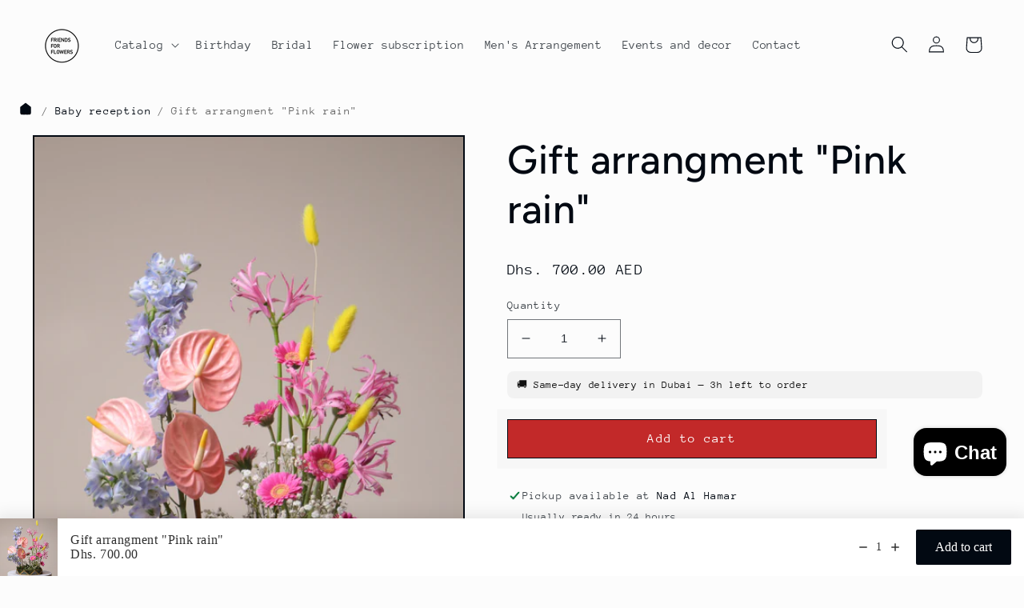

--- FILE ---
content_type: text/javascript
request_url: https://cdn.shopify.com/extensions/019c18dc-be16-7639-bb55-f7c3d13e37f9/essential-cart-drawer-334/assets/app-embed-bbBmmOyd.js
body_size: 43124
content:
(function(){const t=document.createElement("link").relList;if(t&&t.supports&&t.supports("modulepreload"))return;for(const o of document.querySelectorAll('link[rel="modulepreload"]'))r(o);new MutationObserver(o=>{for(const i of o)if(i.type==="childList")for(const u of i.addedNodes)u.tagName==="LINK"&&u.rel==="modulepreload"&&r(u)}).observe(document,{childList:!0,subtree:!0});function n(o){const i={};return o.integrity&&(i.integrity=o.integrity),o.referrerPolicy&&(i.referrerPolicy=o.referrerPolicy),o.crossOrigin==="use-credentials"?i.credentials="include":o.crossOrigin==="anonymous"?i.credentials="omit":i.credentials="same-origin",i}function r(o){if(o.ep)return;o.ep=!0;const i=n(o);fetch(o.href,i)}})();var st,N,mr,Ne,pn,_r,yr,gr,Ut,Mt,Bt,br,it={},Dr=[],So=/acit|ex(?:s|g|n|p|$)|rph|grid|ows|mnc|ntw|ine[ch]|zoo|^ord|itera/i,at=Array.isArray;function Ce(e,t){for(var n in t)e[n]=t[n];return e}function qt(e){e&&e.parentNode&&e.parentNode.removeChild(e)}function he(e,t,n){var r,o,i,u={};for(i in t)i=="key"?r=t[i]:i=="ref"?o=t[i]:u[i]=t[i];if(arguments.length>2&&(u.children=arguments.length>3?st.call(arguments,2):n),typeof e=="function"&&e.defaultProps!=null)for(i in e.defaultProps)u[i]===void 0&&(u[i]=e.defaultProps[i]);return et(e,u,r,o,null)}function et(e,t,n,r,o){var i={type:e,props:t,key:n,ref:r,__k:null,__:null,__b:0,__e:null,__c:null,constructor:void 0,__v:o??++mr,__i:-1,__u:0};return o==null&&N.vnode!=null&&N.vnode(i),i}function Eo(){return{current:null}}function _e(e){return e.children}function Se(e,t){this.props=e,this.context=t}function qe(e,t){if(t==null)return e.__?qe(e.__,e.__i+1):null;for(var n;t<e.__k.length;t++)if((n=e.__k[t])!=null&&n.__e!=null)return n.__e;return typeof e.type=="function"?qe(e):null}function Cr(e){var t,n;if((e=e.__)!=null&&e.__c!=null){for(e.__e=e.__c.base=null,t=0;t<e.__k.length;t++)if((n=e.__k[t])!=null&&n.__e!=null){e.__e=e.__c.base=n.__e;break}return Cr(e)}}function Ot(e){(!e.__d&&(e.__d=!0)&&Ne.push(e)&&!gt.__r++||pn!=N.debounceRendering)&&((pn=N.debounceRendering)||_r)(gt)}function gt(){for(var e,t,n,r,o,i,u,l=1;Ne.length;)Ne.length>l&&Ne.sort(yr),e=Ne.shift(),l=Ne.length,e.__d&&(n=void 0,o=(r=(t=e).__v).__e,i=[],u=[],t.__P&&((n=Ce({},r)).__v=r.__v+1,N.vnode&&N.vnode(n),Vt(t.__P,n,r,t.__n,t.__P.namespaceURI,32&r.__u?[o]:null,i,o??qe(r),!!(32&r.__u),u),n.__v=r.__v,n.__.__k[n.__i]=n,Ar(i,n,u),n.__e!=o&&Cr(n)));gt.__r=0}function Sr(e,t,n,r,o,i,u,l,s,c,d){var a,f,h,E,w,F,_=r&&r.__k||Dr,D=t.length;for(s=Ao(n,t,_,s,D),a=0;a<D;a++)(h=n.__k[a])!=null&&(f=h.__i==-1?it:_[h.__i]||it,h.__i=a,F=Vt(e,h,f,o,i,u,l,s,c,d),E=h.__e,h.ref&&f.ref!=h.ref&&(f.ref&&Gt(f.ref,null,h),d.push(h.ref,h.__c||E,h)),w==null&&E!=null&&(w=E),4&h.__u||f.__k===h.__k?s=Er(h,s,e):typeof h.type=="function"&&F!==void 0?s=F:E&&(s=E.nextSibling),h.__u&=-7);return n.__e=w,s}function Ao(e,t,n,r,o){var i,u,l,s,c,d=n.length,a=d,f=0;for(e.__k=new Array(o),i=0;i<o;i++)(u=t[i])!=null&&typeof u!="boolean"&&typeof u!="function"?(s=i+f,(u=e.__k[i]=typeof u=="string"||typeof u=="number"||typeof u=="bigint"||u.constructor==String?et(null,u,null,null,null):at(u)?et(_e,{children:u},null,null,null):u.constructor==null&&u.__b>0?et(u.type,u.props,u.key,u.ref?u.ref:null,u.__v):u).__=e,u.__b=e.__b+1,l=null,(c=u.__i=Fo(u,n,s,a))!=-1&&(a--,(l=n[c])&&(l.__u|=2)),l==null||l.__v==null?(c==-1&&(o>d?f--:o<d&&f++),typeof u.type!="function"&&(u.__u|=4)):c!=s&&(c==s-1?f--:c==s+1?f++:(c>s?f--:f++,u.__u|=4))):e.__k[i]=null;if(a)for(i=0;i<d;i++)(l=n[i])!=null&&!(2&l.__u)&&(l.__e==r&&(r=qe(l)),xr(l,l));return r}function Er(e,t,n){var r,o;if(typeof e.type=="function"){for(r=e.__k,o=0;r&&o<r.length;o++)r[o]&&(r[o].__=e,t=Er(r[o],t,n));return t}e.__e!=t&&(t&&e.type&&!n.contains(t)&&(t=qe(e)),n.insertBefore(e.__e,t||null),t=e.__e);do t=t&&t.nextSibling;while(t!=null&&t.nodeType==8);return t}function xe(e,t){return t=t||[],e==null||typeof e=="boolean"||(at(e)?e.some(function(n){xe(n,t)}):t.push(e)),t}function Fo(e,t,n,r){var o,i,u=e.key,l=e.type,s=t[n];if(s===null&&e.key==null||s&&u==s.key&&l==s.type&&!(2&s.__u))return n;if(r>(s!=null&&!(2&s.__u)?1:0))for(o=n-1,i=n+1;o>=0||i<t.length;){if(o>=0){if((s=t[o])&&!(2&s.__u)&&u==s.key&&l==s.type)return o;o--}if(i<t.length){if((s=t[i])&&!(2&s.__u)&&u==s.key&&l==s.type)return i;i++}}return-1}function mn(e,t,n){t[0]=="-"?e.setProperty(t,n??""):e[t]=n==null?"":typeof n!="number"||So.test(t)?n:n+"px"}function ht(e,t,n,r,o){var i,u;e:if(t=="style")if(typeof n=="string")e.style.cssText=n;else{if(typeof r=="string"&&(e.style.cssText=r=""),r)for(t in r)n&&t in n||mn(e.style,t,"");if(n)for(t in n)r&&n[t]==r[t]||mn(e.style,t,n[t])}else if(t[0]=="o"&&t[1]=="n")i=t!=(t=t.replace(gr,"$1")),u=t.toLowerCase(),t=u in e||t=="onFocusOut"||t=="onFocusIn"?u.slice(2):t.slice(2),e.l||(e.l={}),e.l[t+i]=n,n?r?n.u=r.u:(n.u=Ut,e.addEventListener(t,i?Bt:Mt,i)):e.removeEventListener(t,i?Bt:Mt,i);else{if(o=="http://www.w3.org/2000/svg")t=t.replace(/xlink(H|:h)/,"h").replace(/sName$/,"s");else if(t!="width"&&t!="height"&&t!="href"&&t!="list"&&t!="form"&&t!="tabIndex"&&t!="download"&&t!="rowSpan"&&t!="colSpan"&&t!="role"&&t!="popover"&&t in e)try{e[t]=n??"";break e}catch{}typeof n=="function"||(n==null||n===!1&&t[4]!="-"?e.removeAttribute(t):e.setAttribute(t,t=="popover"&&n==1?"":n))}}function _n(e){return function(t){if(this.l){var n=this.l[t.type+e];if(t.t==null)t.t=Ut++;else if(t.t<n.u)return;return n(N.event?N.event(t):t)}}}function Vt(e,t,n,r,o,i,u,l,s,c){var d,a,f,h,E,w,F,_,D,g,R,M,T,z,W,U,B,C=t.type;if(t.constructor!=null)return null;128&n.__u&&(s=!!(32&n.__u),i=[l=t.__e=n.__e]),(d=N.__b)&&d(t);e:if(typeof C=="function")try{if(_=t.props,D="prototype"in C&&C.prototype.render,g=(d=C.contextType)&&r[d.__c],R=d?g?g.props.value:d.__:r,n.__c?F=(a=t.__c=n.__c).__=a.__E:(D?t.__c=a=new C(_,R):(t.__c=a=new Se(_,R),a.constructor=C,a.render=wo),g&&g.sub(a),a.props=_,a.state||(a.state={}),a.context=R,a.__n=r,f=a.__d=!0,a.__h=[],a._sb=[]),D&&a.__s==null&&(a.__s=a.state),D&&C.getDerivedStateFromProps!=null&&(a.__s==a.state&&(a.__s=Ce({},a.__s)),Ce(a.__s,C.getDerivedStateFromProps(_,a.__s))),h=a.props,E=a.state,a.__v=t,f)D&&C.getDerivedStateFromProps==null&&a.componentWillMount!=null&&a.componentWillMount(),D&&a.componentDidMount!=null&&a.__h.push(a.componentDidMount);else{if(D&&C.getDerivedStateFromProps==null&&_!==h&&a.componentWillReceiveProps!=null&&a.componentWillReceiveProps(_,R),!a.__e&&a.shouldComponentUpdate!=null&&a.shouldComponentUpdate(_,a.__s,R)===!1||t.__v==n.__v){for(t.__v!=n.__v&&(a.props=_,a.state=a.__s,a.__d=!1),t.__e=n.__e,t.__k=n.__k,t.__k.some(function(L){L&&(L.__=t)}),M=0;M<a._sb.length;M++)a.__h.push(a._sb[M]);a._sb=[],a.__h.length&&u.push(a);break e}a.componentWillUpdate!=null&&a.componentWillUpdate(_,a.__s,R),D&&a.componentDidUpdate!=null&&a.__h.push(function(){a.componentDidUpdate(h,E,w)})}if(a.context=R,a.props=_,a.__P=e,a.__e=!1,T=N.__r,z=0,D){for(a.state=a.__s,a.__d=!1,T&&T(t),d=a.render(a.props,a.state,a.context),W=0;W<a._sb.length;W++)a.__h.push(a._sb[W]);a._sb=[]}else do a.__d=!1,T&&T(t),d=a.render(a.props,a.state,a.context),a.state=a.__s;while(a.__d&&++z<25);a.state=a.__s,a.getChildContext!=null&&(r=Ce(Ce({},r),a.getChildContext())),D&&!f&&a.getSnapshotBeforeUpdate!=null&&(w=a.getSnapshotBeforeUpdate(h,E)),U=d,d!=null&&d.type===_e&&d.key==null&&(U=Fr(d.props.children)),l=Sr(e,at(U)?U:[U],t,n,r,o,i,u,l,s,c),a.base=t.__e,t.__u&=-161,a.__h.length&&u.push(a),F&&(a.__E=a.__=null)}catch(L){if(t.__v=null,s||i!=null)if(L.then){for(t.__u|=s?160:128;l&&l.nodeType==8&&l.nextSibling;)l=l.nextSibling;i[i.indexOf(l)]=null,t.__e=l}else for(B=i.length;B--;)qt(i[B]);else t.__e=n.__e,t.__k=n.__k;N.__e(L,t,n)}else i==null&&t.__v==n.__v?(t.__k=n.__k,t.__e=n.__e):l=t.__e=xo(n.__e,t,n,r,o,i,u,s,c);return(d=N.diffed)&&d(t),128&t.__u?void 0:l}function Ar(e,t,n){for(var r=0;r<n.length;r++)Gt(n[r],n[++r],n[++r]);N.__c&&N.__c(t,e),e.some(function(o){try{e=o.__h,o.__h=[],e.some(function(i){i.call(o)})}catch(i){N.__e(i,o.__v)}})}function Fr(e){return typeof e!="object"||e==null||e.__b&&e.__b>0?e:at(e)?e.map(Fr):Ce({},e)}function xo(e,t,n,r,o,i,u,l,s){var c,d,a,f,h,E,w,F=n.props,_=t.props,D=t.type;if(D=="svg"?o="http://www.w3.org/2000/svg":D=="math"?o="http://www.w3.org/1998/Math/MathML":o||(o="http://www.w3.org/1999/xhtml"),i!=null){for(c=0;c<i.length;c++)if((h=i[c])&&"setAttribute"in h==!!D&&(D?h.localName==D:h.nodeType==3)){e=h,i[c]=null;break}}if(e==null){if(D==null)return document.createTextNode(_);e=document.createElementNS(o,D,_.is&&_),l&&(N.__m&&N.__m(t,i),l=!1),i=null}if(D==null)F===_||l&&e.data==_||(e.data=_);else{if(i=i&&st.call(e.childNodes),F=n.props||it,!l&&i!=null)for(F={},c=0;c<e.attributes.length;c++)F[(h=e.attributes[c]).name]=h.value;for(c in F)if(h=F[c],c!="children"){if(c=="dangerouslySetInnerHTML")a=h;else if(!(c in _)){if(c=="value"&&"defaultValue"in _||c=="checked"&&"defaultChecked"in _)continue;ht(e,c,null,h,o)}}for(c in _)h=_[c],c=="children"?f=h:c=="dangerouslySetInnerHTML"?d=h:c=="value"?E=h:c=="checked"?w=h:l&&typeof h!="function"||F[c]===h||ht(e,c,h,F[c],o);if(d)l||a&&(d.__html==a.__html||d.__html==e.innerHTML)||(e.innerHTML=d.__html),t.__k=[];else if(a&&(e.innerHTML=""),Sr(t.type=="template"?e.content:e,at(f)?f:[f],t,n,r,D=="foreignObject"?"http://www.w3.org/1999/xhtml":o,i,u,i?i[0]:n.__k&&qe(n,0),l,s),i!=null)for(c=i.length;c--;)qt(i[c]);l||(c="value",D=="progress"&&E==null?e.removeAttribute("value"):E!=null&&(E!==e[c]||D=="progress"&&!E||D=="option"&&E!=F[c])&&ht(e,c,E,F[c],o),c="checked",w!=null&&w!=e[c]&&ht(e,c,w,F[c],o))}return e}function Gt(e,t,n){try{if(typeof e=="function"){var r=typeof e.__u=="function";r&&e.__u(),r&&t==null||(e.__u=e(t))}else e.current=t}catch(o){N.__e(o,n)}}function xr(e,t,n){var r,o;if(N.unmount&&N.unmount(e),(r=e.ref)&&(r.current&&r.current!=e.__e||Gt(r,null,t)),(r=e.__c)!=null){if(r.componentWillUnmount)try{r.componentWillUnmount()}catch(i){N.__e(i,t)}r.base=r.__P=null}if(r=e.__k)for(o=0;o<r.length;o++)r[o]&&xr(r[o],t,n||typeof e.type!="function");n||qt(e.__e),e.__c=e.__=e.__e=void 0}function wo(e,t,n){return this.constructor(e,n)}function Re(e,t,n){var r,o,i,u;t==document&&(t=document.documentElement),N.__&&N.__(e,t),o=(r=typeof n=="function")?null:n&&n.__k||t.__k,i=[],u=[],Vt(t,e=(!r&&n||t).__k=he(_e,null,[e]),o||it,it,t.namespaceURI,!r&&n?[n]:o?null:t.firstChild?st.call(t.childNodes):null,i,!r&&n?n:o?o.__e:t.firstChild,r,u),Ar(i,e,u)}function Yt(e,t){Re(e,t,Yt)}function Kt(e,t,n){var r,o,i,u,l=Ce({},e.props);for(i in e.type&&e.type.defaultProps&&(u=e.type.defaultProps),t)i=="key"?r=t[i]:i=="ref"?o=t[i]:l[i]=t[i]===void 0&&u!=null?u[i]:t[i];return arguments.length>2&&(l.children=arguments.length>3?st.call(arguments,2):n),et(e.type,l,r||e.key,o||e.ref,null)}function wr(e){function t(n){var r,o;return this.getChildContext||(r=new Set,(o={})[t.__c]=this,this.getChildContext=function(){return o},this.componentWillUnmount=function(){r=null},this.shouldComponentUpdate=function(i){this.props.value!=i.value&&r.forEach(function(u){u.__e=!0,Ot(u)})},this.sub=function(i){r.add(i);var u=i.componentWillUnmount;i.componentWillUnmount=function(){r&&r.delete(i),u&&u.call(i)}}),n.children}return t.__c="__cC"+br++,t.__=e,t.Provider=t.__l=(t.Consumer=function(n,r){return n.children(r)}).contextType=t,t}st=Dr.slice,N={__e:function(e,t,n,r){for(var o,i,u;t=t.__;)if((o=t.__c)&&!o.__)try{if((i=o.constructor)&&i.getDerivedStateFromError!=null&&(o.setState(i.getDerivedStateFromError(e)),u=o.__d),o.componentDidCatch!=null&&(o.componentDidCatch(e,r||{}),u=o.__d),u)return o.__E=o}catch(l){e=l}throw e}},mr=0,Se.prototype.setState=function(e,t){var n;n=this.__s!=null&&this.__s!=this.state?this.__s:this.__s=Ce({},this.state),typeof e=="function"&&(e=e(Ce({},n),this.props)),e&&Ce(n,e),e!=null&&this.__v&&(t&&this._sb.push(t),Ot(this))},Se.prototype.forceUpdate=function(e){this.__v&&(this.__e=!0,e&&this.__h.push(e),Ot(this))},Se.prototype.render=_e,Ne=[],_r=typeof Promise=="function"?Promise.prototype.then.bind(Promise.resolve()):setTimeout,yr=function(e,t){return e.__v.__b-t.__v.__b},gt.__r=0,gr=/(PointerCapture)$|Capture$/i,Ut=0,Mt=_n(!1),Bt=_n(!0),br=0;var vo=0;function m(e,t,n,r,o,i){t||(t={});var u,l,s=t;if("ref"in s)for(l in s={},t)l=="ref"?u=t[l]:s[l]=t[l];var c={type:e,props:s,key:n,ref:u,__k:null,__:null,__b:0,__e:null,__c:null,constructor:void 0,__v:--vo,__i:-1,__u:0,__source:o,__self:i};if(typeof e=="function"&&(u=e.defaultProps))for(l in u)s[l]===void 0&&(s[l]=u[l]);return N.vnode&&N.vnode(c),c}function Xt(){return(Xt=Object.assign?Object.assign.bind():function(e){for(var t=1;t<arguments.length;t++){var n=arguments[t];for(var r in n)Object.prototype.hasOwnProperty.call(n,r)&&(e[r]=n[r])}return e}).apply(this,arguments)}var $o=["context","children"];function To(e){this.getChildContext=function(){return e.context};var t=e.children,n=function(r,o){if(r==null)return{};var i,u,l={},s=Object.keys(r);for(u=0;u<s.length;u++)o.indexOf(i=s[u])>=0||(l[i]=r[i]);return l}(e,$o);return Kt(t,n)}function Io(){var e=new CustomEvent("_preact",{detail:{},bubbles:!0,cancelable:!0});this.dispatchEvent(e),this._vdom=he(To,Xt({},this._props,{context:e.detail.context}),function t(n,r){if(n.nodeType===3)return n.data;if(n.nodeType!==1)return null;var o=[],i={},u=0,l=n.attributes,s=n.childNodes;for(u=l.length;u--;)l[u].name!=="slot"&&(i[l[u].name]=l[u].value,i[vr(l[u].name)]=l[u].value);for(u=s.length;u--;){var c=t(s[u],null),d=s[u].slot;d?i[d]=he(yn,{name:d},c):o[u]=c}var a=r?he(yn,null,o):o;return he(r||n.nodeName.toLowerCase(),i,a)}(this,this._vdomComponent)),(this.hasAttribute("hydrate")?Yt:Re)(this._vdom,this._root)}function vr(e){return e.replace(/-(\w)/g,function(t,n){return n?n.toUpperCase():""})}function ko(e,t,n){if(this._vdom){var r={};r[e]=n=n??void 0,r[vr(e)]=n,this._vdom=Kt(this._vdom,r),Re(this._vdom,this._root)}}function Ro(){Re(this._vdom=null,this._root)}function yn(e,t){var n=this;return he("slot",Xt({},e,{ref:function(r){r?(n.ref=r,n._listener||(n._listener=function(o){o.stopPropagation(),o.detail.context=t},r.addEventListener("_preact",n._listener))):n.ref.removeEventListener("_preact",n._listener)}}))}function Mo(e,t,n,r){function o(){var i=Reflect.construct(HTMLElement,[],o);return i._vdomComponent=e,i._root=i,i}return(o.prototype=Object.create(HTMLElement.prototype)).constructor=o,o.prototype.connectedCallback=Io,o.prototype.attributeChangedCallback=ko,o.prototype.disconnectedCallback=Ro,n=n||e.observedAttributes||Object.keys(e.propTypes||{}),o.observedAttributes=n,n.forEach(function(i){Object.defineProperty(o.prototype,i,{get:function(){return this._vdom.props[i]},set:function(u){this._vdom?this.attributeChangedCallback(i,null,u):(this._props||(this._props={}),this._props[i]=u,this.connectedCallback());var l=typeof u;u!=null&&l!=="string"&&l!=="boolean"&&l!=="number"||this.setAttribute(i,u)}})}),customElements.define(t,o)}var Me,K,Ft,gn,Ve=0,$r=[],Q=N,bn=Q.__b,Dn=Q.__r,Cn=Q.diffed,Sn=Q.__c,En=Q.unmount,An=Q.__;function Ye(e,t){Q.__h&&Q.__h(K,e,Ve||t),Ve=0;var n=K.__H||(K.__H={__:[],__h:[]});return e>=n.__.length&&n.__.push({}),n.__[e]}function k(e){return Ve=1,Zt(Rr,e)}function Zt(e,t,n){var r=Ye(Me++,2);if(r.t=e,!r.__c&&(r.__=[n?n(t):Rr(void 0,t),function(l){var s=r.__N?r.__N[0]:r.__[0],c=r.t(s,l);s!==c&&(r.__N=[c,r.__[1]],r.__c.setState({}))}],r.__c=K,!K.__f)){var o=function(l,s,c){if(!r.__c.__H)return!0;var d=r.__c.__H.__.filter(function(f){return!!f.__c});if(d.every(function(f){return!f.__N}))return!i||i.call(this,l,s,c);var a=r.__c.props!==l;return d.forEach(function(f){if(f.__N){var h=f.__[0];f.__=f.__N,f.__N=void 0,h!==f.__[0]&&(a=!0)}}),i&&i.call(this,l,s,c)||a};K.__f=!0;var i=K.shouldComponentUpdate,u=K.componentWillUpdate;K.componentWillUpdate=function(l,s,c){if(this.__e){var d=i;i=void 0,o(l,s,c),i=d}u&&u.call(this,l,s,c)},K.shouldComponentUpdate=o}return r.__N||r.__}function Z(e,t){var n=Ye(Me++,3);!Q.__s&&Jt(n.__H,t)&&(n.__=e,n.u=t,K.__H.__h.push(n))}function ct(e,t){var n=Ye(Me++,4);!Q.__s&&Jt(n.__H,t)&&(n.__=e,n.u=t,K.__h.push(n))}function de(e){return Ve=5,j(function(){return{current:e}},[])}function Tr(e,t,n){Ve=6,ct(function(){if(typeof e=="function"){var r=e(t());return function(){e(null),r&&typeof r=="function"&&r()}}if(e)return e.current=t(),function(){return e.current=null}},n==null?n:n.concat(e))}function j(e,t){var n=Ye(Me++,7);return Jt(n.__H,t)&&(n.__=e(),n.__H=t,n.__h=e),n.__}function ce(e,t){return Ve=8,j(function(){return e},t)}function Qt(e){var t=K.context[e.__c],n=Ye(Me++,9);return n.c=e,t?(n.__==null&&(n.__=!0,t.sub(K)),t.props.value):e.__}function Ir(e,t){Q.useDebugValue&&Q.useDebugValue(t?t(e):e)}function kr(){var e=Ye(Me++,11);if(!e.__){for(var t=K.__v;t!==null&&!t.__m&&t.__!==null;)t=t.__;var n=t.__m||(t.__m=[0,0]);e.__="P"+n[0]+"-"+n[1]++}return e.__}function Bo(){for(var e;e=$r.shift();)if(e.__P&&e.__H)try{e.__H.__h.forEach(mt),e.__H.__h.forEach(Pt),e.__H.__h=[]}catch(t){e.__H.__h=[],Q.__e(t,e.__v)}}Q.__b=function(e){K=null,bn&&bn(e)},Q.__=function(e,t){e&&t.__k&&t.__k.__m&&(e.__m=t.__k.__m),An&&An(e,t)},Q.__r=function(e){Dn&&Dn(e),Me=0;var t=(K=e.__c).__H;t&&(Ft===K?(t.__h=[],K.__h=[],t.__.forEach(function(n){n.__N&&(n.__=n.__N),n.u=n.__N=void 0})):(t.__h.forEach(mt),t.__h.forEach(Pt),t.__h=[],Me=0)),Ft=K},Q.diffed=function(e){Cn&&Cn(e);var t=e.__c;t&&t.__H&&(t.__H.__h.length&&($r.push(t)!==1&&gn===Q.requestAnimationFrame||((gn=Q.requestAnimationFrame)||Oo)(Bo)),t.__H.__.forEach(function(n){n.u&&(n.__H=n.u),n.u=void 0})),Ft=K=null},Q.__c=function(e,t){t.some(function(n){try{n.__h.forEach(mt),n.__h=n.__h.filter(function(r){return!r.__||Pt(r)})}catch(r){t.some(function(o){o.__h&&(o.__h=[])}),t=[],Q.__e(r,n.__v)}}),Sn&&Sn(e,t)},Q.unmount=function(e){En&&En(e);var t,n=e.__c;n&&n.__H&&(n.__H.__.forEach(function(r){try{mt(r)}catch(o){t=o}}),n.__H=void 0,t&&Q.__e(t,n.__v))};var Fn=typeof requestAnimationFrame=="function";function Oo(e){var t,n=function(){clearTimeout(r),Fn&&cancelAnimationFrame(t),setTimeout(e)},r=setTimeout(n,35);Fn&&(t=requestAnimationFrame(n))}function mt(e){var t=K,n=e.__c;typeof n=="function"&&(e.__c=void 0,n()),K=t}function Pt(e){var t=K;e.__c=e.__(),K=t}function Jt(e,t){return!e||e.length!==t.length||t.some(function(n,r){return n!==e[r]})}function Rr(e,t){return typeof t=="function"?t(e):t}function Mr(e,t){for(var n in t)e[n]=t[n];return e}function Nt(e,t){for(var n in e)if(n!=="__source"&&!(n in t))return!0;for(var r in t)if(r!=="__source"&&e[r]!==t[r])return!0;return!1}function Br(e,t){var n=t(),r=k({t:{__:n,u:t}}),o=r[0].t,i=r[1];return ct(function(){o.__=n,o.u=t,xt(o)&&i({t:o})},[e,n,t]),Z(function(){return xt(o)&&i({t:o}),e(function(){xt(o)&&i({t:o})})},[e]),n}function xt(e){var t,n,r=e.u,o=e.__;try{var i=r();return!((t=o)===(n=i)&&(t!==0||1/t==1/n)||t!=t&&n!=n)}catch{return!0}}function Or(e){e()}function Pr(e){return e}function Nr(){return[!1,Or]}var Lr=ct;function Lt(e,t){this.props=e,this.context=t}function Po(e,t){function n(o){var i=this.props.ref,u=i==o.ref;return!u&&i&&(i.call?i(null):i.current=null),t?!t(this.props,o)||!u:Nt(this.props,o)}function r(o){return this.shouldComponentUpdate=n,he(e,o)}return r.displayName="Memo("+(e.displayName||e.name)+")",r.prototype.isReactComponent=!0,r.__f=!0,r}(Lt.prototype=new Se).isPureReactComponent=!0,Lt.prototype.shouldComponentUpdate=function(e,t){return Nt(this.props,e)||Nt(this.state,t)};var xn=N.__b;N.__b=function(e){e.type&&e.type.__f&&e.ref&&(e.props.ref=e.ref,e.ref=null),xn&&xn(e)};var No=typeof Symbol<"u"&&Symbol.for&&Symbol.for("react.forward_ref")||3911;function Wr(e){function t(n){var r=Mr({},n);return delete r.ref,e(r,n.ref||null)}return t.$$typeof=No,t.render=t,t.prototype.isReactComponent=t.__f=!0,t.displayName="ForwardRef("+(e.displayName||e.name)+")",t}var wn=function(e,t){return e==null?null:xe(xe(e).map(t))},Lo={map:wn,forEach:wn,count:function(e){return e?xe(e).length:0},only:function(e){var t=xe(e);if(t.length!==1)throw"Children.only";return t[0]},toArray:xe},Wo=N.__e;N.__e=function(e,t,n,r){if(e.then){for(var o,i=t;i=i.__;)if((o=i.__c)&&o.__c)return t.__e==null&&(t.__e=n.__e,t.__k=n.__k),o.__c(e,t)}Wo(e,t,n,r)};var vn=N.unmount;function Hr(e,t,n){return e&&(e.__c&&e.__c.__H&&(e.__c.__H.__.forEach(function(r){typeof r.__c=="function"&&r.__c()}),e.__c.__H=null),(e=Mr({},e)).__c!=null&&(e.__c.__P===n&&(e.__c.__P=t),e.__c.__e=!0,e.__c=null),e.__k=e.__k&&e.__k.map(function(r){return Hr(r,t,n)})),e}function zr(e,t,n){return e&&n&&(e.__v=null,e.__k=e.__k&&e.__k.map(function(r){return zr(r,t,n)}),e.__c&&e.__c.__P===t&&(e.__e&&n.appendChild(e.__e),e.__c.__e=!0,e.__c.__P=n)),e}function _t(){this.__u=0,this.o=null,this.__b=null}function jr(e){var t=e.__.__c;return t&&t.__a&&t.__a(e)}function Ho(e){var t,n,r;function o(i){if(t||(t=e()).then(function(u){n=u.default||u},function(u){r=u}),r)throw r;if(!n)throw t;return he(n,i)}return o.displayName="Lazy",o.__f=!0,o}function Qe(){this.i=null,this.l=null}N.unmount=function(e){var t=e.__c;t&&t.__R&&t.__R(),t&&32&e.__u&&(e.type=null),vn&&vn(e)},(_t.prototype=new Se).__c=function(e,t){var n=t.__c,r=this;r.o==null&&(r.o=[]),r.o.push(n);var o=jr(r.__v),i=!1,u=function(){i||(i=!0,n.__R=null,o?o(l):l())};n.__R=u;var l=function(){if(!--r.__u){if(r.state.__a){var s=r.state.__a;r.__v.__k[0]=zr(s,s.__c.__P,s.__c.__O)}var c;for(r.setState({__a:r.__b=null});c=r.o.pop();)c.forceUpdate()}};r.__u++||32&t.__u||r.setState({__a:r.__b=r.__v.__k[0]}),e.then(u,u)},_t.prototype.componentWillUnmount=function(){this.o=[]},_t.prototype.render=function(e,t){if(this.__b){if(this.__v.__k){var n=document.createElement("div"),r=this.__v.__k[0].__c;this.__v.__k[0]=Hr(this.__b,n,r.__O=r.__P)}this.__b=null}var o=t.__a&&he(_e,null,e.fallback);return o&&(o.__u&=-33),[he(_e,null,t.__a?null:e.children),o]};var $n=function(e,t,n){if(++n[1]===n[0]&&e.l.delete(t),e.props.revealOrder&&(e.props.revealOrder[0]!=="t"||!e.l.size))for(n=e.i;n;){for(;n.length>3;)n.pop()();if(n[1]<n[0])break;e.i=n=n[2]}};function zo(e){return this.getChildContext=function(){return e.context},e.children}function jo(e){var t=this,n=e.h;if(t.componentWillUnmount=function(){Re(null,t.v),t.v=null,t.h=null},t.h&&t.h!==n&&t.componentWillUnmount(),!t.v){for(var r=t.__v;r!==null&&!r.__m&&r.__!==null;)r=r.__;t.h=n,t.v={nodeType:1,parentNode:n,childNodes:[],__k:{__m:r.__m},contains:function(){return!0},insertBefore:function(o,i){this.childNodes.push(o),t.h.insertBefore(o,i)},removeChild:function(o){this.childNodes.splice(this.childNodes.indexOf(o)>>>1,1),t.h.removeChild(o)}}}Re(he(zo,{context:t.context},e.__v),t.v)}function Ur(e,t){var n=he(jo,{__v:e,h:t});return n.containerInfo=t,n}(Qe.prototype=new Se).__a=function(e){var t=this,n=jr(t.__v),r=t.l.get(e);return r[0]++,function(o){var i=function(){t.props.revealOrder?(r.push(o),$n(t,e,r)):o()};n?n(i):i()}},Qe.prototype.render=function(e){this.i=null,this.l=new Map;var t=xe(e.children);e.revealOrder&&e.revealOrder[0]==="b"&&t.reverse();for(var n=t.length;n--;)this.l.set(t[n],this.i=[1,0,this.i]);return e.children},Qe.prototype.componentDidUpdate=Qe.prototype.componentDidMount=function(){var e=this;this.l.forEach(function(t,n){$n(e,n,t)})};var qr=typeof Symbol<"u"&&Symbol.for&&Symbol.for("react.element")||60103,Uo=/^(?:accent|alignment|arabic|baseline|cap|clip(?!PathU)|color|dominant|fill|flood|font|glyph(?!R)|horiz|image(!S)|letter|lighting|marker(?!H|W|U)|overline|paint|pointer|shape|stop|strikethrough|stroke|text(?!L)|transform|underline|unicode|units|v|vector|vert|word|writing|x(?!C))[A-Z]/,qo=/^on(Ani|Tra|Tou|BeforeInp|Compo)/,Vo=/[A-Z0-9]/g,Go=typeof document<"u",Yo=function(e){return(typeof Symbol<"u"&&typeof Symbol()=="symbol"?/fil|che|rad/:/fil|che|ra/).test(e)};function Ko(e,t,n){return t.__k==null&&(t.textContent=""),Re(e,t),typeof n=="function"&&n(),e?e.__c:null}function Xo(e,t,n){return Yt(e,t),typeof n=="function"&&n(),e?e.__c:null}Se.prototype.isReactComponent={},["componentWillMount","componentWillReceiveProps","componentWillUpdate"].forEach(function(e){Object.defineProperty(Se.prototype,e,{configurable:!0,get:function(){return this["UNSAFE_"+e]},set:function(t){Object.defineProperty(this,e,{configurable:!0,writable:!0,value:t})}})});var Tn=N.event;function Zo(){}function Qo(){return this.cancelBubble}function Jo(){return this.defaultPrevented}N.event=function(e){return Tn&&(e=Tn(e)),e.persist=Zo,e.isPropagationStopped=Qo,e.isDefaultPrevented=Jo,e.nativeEvent=e};var en,ei={enumerable:!1,configurable:!0,get:function(){return this.class}},In=N.vnode;N.vnode=function(e){typeof e.type=="string"&&function(t){var n=t.props,r=t.type,o={},i=r.indexOf("-")===-1;for(var u in n){var l=n[u];if(!(u==="value"&&"defaultValue"in n&&l==null||Go&&u==="children"&&r==="noscript"||u==="class"||u==="className")){var s=u.toLowerCase();u==="defaultValue"&&"value"in n&&n.value==null?u="value":u==="download"&&l===!0?l="":s==="translate"&&l==="no"?l=!1:s[0]==="o"&&s[1]==="n"?s==="ondoubleclick"?u="ondblclick":s!=="onchange"||r!=="input"&&r!=="textarea"||Yo(n.type)?s==="onfocus"?u="onfocusin":s==="onblur"?u="onfocusout":qo.test(u)&&(u=s):s=u="oninput":i&&Uo.test(u)?u=u.replace(Vo,"-$&").toLowerCase():l===null&&(l=void 0),s==="oninput"&&o[u=s]&&(u="oninputCapture"),o[u]=l}}r=="select"&&o.multiple&&Array.isArray(o.value)&&(o.value=xe(n.children).forEach(function(c){c.props.selected=o.value.indexOf(c.props.value)!=-1})),r=="select"&&o.defaultValue!=null&&(o.value=xe(n.children).forEach(function(c){c.props.selected=o.multiple?o.defaultValue.indexOf(c.props.value)!=-1:o.defaultValue==c.props.value})),n.class&&!n.className?(o.class=n.class,Object.defineProperty(o,"className",ei)):(n.className&&!n.class||n.class&&n.className)&&(o.class=o.className=n.className),t.props=o}(e),e.$$typeof=qr,In&&In(e)};var kn=N.__r;N.__r=function(e){kn&&kn(e),en=e.__c};var Rn=N.diffed;N.diffed=function(e){Rn&&Rn(e);var t=e.props,n=e.__e;n!=null&&e.type==="textarea"&&"value"in t&&t.value!==n.value&&(n.value=t.value==null?"":t.value),en=null};var ti={ReactCurrentDispatcher:{current:{readContext:function(e){return en.__n[e.__c].props.value},useCallback:ce,useContext:Qt,useDebugValue:Ir,useDeferredValue:Pr,useEffect:Z,useId:kr,useImperativeHandle:Tr,useInsertionEffect:Lr,useLayoutEffect:ct,useMemo:j,useReducer:Zt,useRef:de,useState:k,useSyncExternalStore:Br,useTransition:Nr}}};function ni(e){return he.bind(null,e)}function Ct(e){return!!e&&e.$$typeof===qr}function ri(e){return Ct(e)&&e.type===_e}function oi(e){return!!e&&!!e.displayName&&(typeof e.displayName=="string"||e.displayName instanceof String)&&e.displayName.startsWith("Memo(")}function ii(e){return Ct(e)?Kt.apply(null,arguments):e}function ui(e){return!!e.__k&&(Re(null,e),!0)}function li(e){return e&&(e.base||e.nodeType===1&&e)||null}var si=function(e,t){return e(t)},ai=function(e,t){return e(t)},ci=_e,di=Ct,ue={useState:k,useId:kr,useReducer:Zt,useEffect:Z,useLayoutEffect:ct,useInsertionEffect:Lr,useTransition:Nr,useDeferredValue:Pr,useSyncExternalStore:Br,startTransition:Or,useRef:de,useImperativeHandle:Tr,useMemo:j,useCallback:ce,useContext:Qt,useDebugValue:Ir,version:"18.3.1",Children:Lo,render:Ko,hydrate:Xo,unmountComponentAtNode:ui,createPortal:Ur,createElement:he,createContext:wr,createFactory:ni,cloneElement:ii,createRef:Eo,Fragment:_e,isValidElement:Ct,isElement:di,isFragment:ri,isMemo:oi,findDOMNode:li,Component:Se,PureComponent:Lt,memo:Po,forwardRef:Wr,flushSync:ai,unstable_batchedUpdates:si,StrictMode:ci,Suspense:_t,SuspenseList:Qe,lazy:Ho,__SECRET_INTERNALS_DO_NOT_USE_OR_YOU_WILL_BE_FIRED:ti};const fi=({compare_at_price:e})=>e?e/100:null,hi=({product:e})=>({...e,available:e.available,url:e.url??`/products/${e.handle}`,variants:e.variants.map(t=>({...t,price:t.price/100,compare_at_price:fi({compare_at_price:t.compare_at_price})}))}),pi=({liquidProps:{upsellAppData:e,cartAppConfigData:t,productPageProduct:n,productPageCollectionIds:r,cartItems:o,firstShopProductId:i,shopMoneyFormat:u}})=>{const l=j(()=>e?JSON.parse(e).carts||[]:[],[e]);Z(()=>{window&&(window.essentialCartConfigs={carts:l})},[l]);const s=j(()=>{if(!t)return null;try{return JSON.parse(t)}catch{return null}},[t]);Z(()=>{!window||!s||(window.essentialCartAppConfigData=s)},[s]);const c=j(()=>r?JSON.parse(r).map(f=>`${f}`):[],[r]),d=j(()=>o?JSON.parse(o).map(f=>({productId:`${f.productId}`,collectionIds:f.collectionIds.map(h=>`${h}`)})):[],[o]),a=j(()=>{if(!n)return null;const f=JSON.parse(n);return f?hi({product:f}):null},[n]);return j(()=>({carts:l,productPageProduct:a,productPageCollectionIds:c,cartItems:d,firstShopProductId:i,shopMoneyFormat:u}),[l,a,c,d,i,u])},Vr=ue.createContext(null),mi=ue.createContext(null);class _i{get loading(){return this.translationPromises.size>0}constructor(t,n={}){this.translationGetters=new Map,this.fallbacks=new Map,this.translations=new Map,this.asyncTranslationIds=new Set,this.subscriptions=new Map,this.translationPromises=new Map,this.idsToUpdate=new Set,this.details=t;for(const[r,o]of Object.entries(n))this.translations.set(r,o),this.asyncTranslationIds.add(r)}async resolve(){await Promise.all([...this.translationPromises.values()])}extract(){return[...this.asyncTranslationIds].reduce((t,n)=>({...t,[n]:this.translations.get(n)}),{})}register({id:t,translations:n,fallback:r}){if(this.fallbacks.has(t)||this.fallbacks.set(t,r),this.details.fallbackLocale!=null&&r!=null){const i=wt(t,this.details.fallbackLocale);this.translations.has(i)||this.translations.set(i,r)}if(this.translationGetters.has(t))return;const o=n?bi(n):gi;this.setTranslations(t,o)}state(t){const{locale:n,fallbackLocale:r}=this.details,o=Mn(n),i=r!=null&&o.includes(r);let u=!1,l=!1;const s=t.reduce((c,d)=>{const a=[];for(const f of o){const h=wt(d,f),E=this.translations.get(h);E==null?this.translationPromises.has(h)&&(l=!0):a.push(E)}if(a.length===0&&l&&(u=!0),!i){const f=this.fallbacks.get(d);f!=null&&a.push(f)}return[...c,...a]},[]);return{loading:u,translations:s}}subscribe(t,n){return this.subscriptions.set(n,t),()=>{this.subscriptions.delete(n)}}update(t){this.details=t;for(const[n,r]of this.translationGetters)this.setTranslations(n,r);for(const[n,r]of this.subscriptions)n(this.state(r),this.details)}setTranslations(t,n){this.translationGetters.set(t,n);for(const r of Mn(this.details.locale)){const o=wt(t,r);if(this.translations.has(o))continue;const i=n(r);if(yi(i)){const u=i.then(l=>{this.translationPromises.delete(o),this.translations.set(o,l),this.asyncTranslationIds.add(o),l!=null&&this.updateSubscribersForId(t)}).catch(()=>{this.translationPromises.delete(o),this.translations.set(o,void 0),this.asyncTranslationIds.add(o)});this.translationPromises.set(o,u)}else this.translations.set(o,i)}}updateSubscribersForId(t){if(this.idsToUpdate.add(t),this.enqueuedUpdate!=null)return;const r=typeof window<"u"?window.requestAnimationFrame:setImmediate;this.enqueuedUpdate=r(()=>{delete this.enqueuedUpdate;const o=[...this.idsToUpdate];this.idsToUpdate.clear();for(const[i,u]of this.subscriptions)u.some(l=>o.includes(l))&&i(this.state(u),this.details)})}}function Mn(e){const t=e.split("-");return t.length>1?[`${t[0]}-${t[1].toUpperCase()}`,t[0]]:[e]}function yi(e){return e!=null&&e.then!=null}function wt(e,t){return`${e}__${t}`}function gi(){}function bi(e){return typeof e=="function"?e:t=>e[t]}const Di=50;function Ae(e,t){const n=new WeakMap,r=new Map,o=[];return function(...u){if(typeof window>"u")return e.apply(this,u);const l=u.length===1&&typeof u[0]=="object"&&!t;let s;l?s=u[0]:t&&t instanceof Function?s=t(...u):s=u[0];const c=l?n:r;if(c.has(s))return c.get(s);const d=e.apply(this,u);if(l)n.set(s,d);else if(r.set(s,d),o.push(s),r.size>Di){const a=o[0];r.delete(a),o.shift()}return d}}function St(e){return e.replace("‎","")}const Bn={"America/Indiana":"America/Indiana/Indianapolis","America/Argentina":"America/Argentina/Buenos_Aires","Asia/Chongqing":"Asia/Shanghai","Asia/Istanbul":"Europe/Istanbul","Australia/ACT":"Australia/Sydney","Australia/LHI":"Australia/Lord_Howe","Australia/North":"Australia/Darwin","Australia/NSW":"Australia/Sydney","Australia/Queensland":"Australia/Brisbane","Australia/South":"Australia/Adelaide","Australia/Tasmania":"Australia/Hobart","Australia/Victoria":"Australia/Melbourne","Australia/West":"Australia/Perth","Brazil/Acre":"America/Rio_Branco","Brazil/DeNoronha":"America/Noronha","Brazil/East":"America/Sao_Paulo","Brazil/West":"America/Manaus","Canada/Atlantic":"America/Halifax","Canada/Central":"America/Winnipeg","Canada/Eastern":"America/Toronto","Canada/Mountain":"America/Edmonton","Canada/Newfoundland":"America/St_Johns","Canada/Pacific":"America/Vancouver","Canada/Saskatchewan":"America/Regina","Canada/Yukon":"America/Whitehorse","Chile/Continental":"America/Santiago","Chile/EasterIsland":"Pacific/Easter","Europe/Kyiv":"Europe/Kiev",Cuba:"America/Havana",Egypt:"Africa/Cairo",Eire:"Europe/Dublin","Etc/Greenwich":"Etc/GMT","Etc/UCT":"UTC","Etc/Universal":"UTC","Etc/Zulu":"UTC",GB:"Europe/London","GB-Eire":"Europe/London","GMT+0":"Etc/GMT",GMT0:"Etc/GMT","GMT−0":"Etc/GMT",Greenwich:"Etc/GMT",Hongkong:"Asia/Hong_Kong",Iceland:"Atlantic/Reykjavik",Iran:"Asia/Tehran",Israel:"Asia/Jerusalem",Jamaica:"America/Jamaica",Japan:"Asia/Tokyo",Kwajalein:"Pacific/Kwajalein",Libya:"Africa/Tripoli","Mexico/BajaNorte":"America/Tijuana","Mexico/BajaSur":"America/Mazatlan","Mexico/General":"America/Mexico_City",Navajo:"America/Denver",NZ:"Pacific/Auckland","NZ-CHAT":"Pacific/Chatham",Poland:"Europe/Warsaw",Portugal:"Europe/Lisbon",PRC:"Asia/Shanghai",ROC:"Asia/Taipei",ROK:"Asia/Seoul",Singapore:"Asia/Singapore",Turkey:"Europe/Istanbul",UCT:"UTC",Universal:"UTC","US/Alaska":"America/Anchorage","US/Aleutian":"America/Adak","US/Arizona":"America/Phoenix","US/Central":"America/Chicago","US/Eastern":"America/New_York","US/East-Indiana":"America/Indiana/Indianapolis","US/Hawaii":"Pacific/Honolulu","US/Indiana-Starke":"America/Indiana/Knox","US/Michigan":"America/Detroit","US/Mountain":"America/Denver","US/Pacific":"America/Los_Angeles","US/Pacific-New":"America/Los_Angeles","US/Samoa":"Pacific/Pago_Pago","W-SU":"Europe/Moscow",Zulu:"UTC"};function Ci(e){return Object.keys(Bn).some(t=>t===e)?Bn[e]:e}const vt=new Map;function On(e,t){const n=Si(e,t);if(vt.has(n))return vt.get(n);const r=new Intl.DateTimeFormat(e,t);return vt.set(n,r),r}const Pn=Intl.DateTimeFormat("en",{hour:"numeric"}),Nn=typeof Pn.resolvedOptions>"u"?void 0:Pn.resolvedOptions();function ve(e,t,n={}){if(Nn!=null&&n.hour12===!1&&Nn.hourCycle!=null&&(n.hour12=void 0,n.hourCycle="h23"),n.timeZone!=null&&n.timeZone==="Etc/GMT+12"){const o=new Date(e.valueOf()-432e5);return On(t,{...n,timeZone:"UTC"}).format(o)}return On(t,{...n,timeZone:n.timeZone?Ci(n.timeZone):void 0}).format(e)}function Si(e,t={}){return`${Array.isArray(e)?e.sort().join("-"):e}-${JSON.stringify(t)}`}var Et;const $t=/(\d{2})/;function Ge(e,t){return{year:()=>ae.getYear(e,t),month:()=>ae.getMonth(e,t),day:()=>ae.getDay(e,t),weekday:()=>ae.getWeekday(e,t),hour:()=>ae.getHour(e,t),minute:()=>ae.getMinute(e,t),second:()=>ae.getSecond(e,t)}}function Be(e){return(t,n)=>`${e}-${t.toString()}-${n}`}var Ln;(function(e){e.Monday="Monday",e.Tuesday="Tuesday",e.Wednesday="Wednesday",e.Thursday="Thursday",e.Friday="Friday",e.Saturday="Saturday",e.Sunday="Sunday"})(Ln||(Ln={}));const Gr={Monday:0,Tuesday:1,Wednesday:2,Thursday:3,Friday:4,Saturday:5,Sunday:6};function Ei(e){return Object.keys(Gr).some(t=>t===e)}function Ai(e){throw new Error(e)}function Fi(e){return Ei(e)?Gr[e]:Ai(`Unexpected weekday: ${e}`)}class ae{}Et=ae;ae.getYear=Ae((e,t)=>{if(isNaN(e.valueOf()))throw new Error(`Unable to parse date: ${e} for timezone: ${t}`);const n=ve(e,"en",{timeZone:t,year:"numeric"}),r=St(n),o=parseInt(r,10);if(isNaN(o))throw new Error(`Unable to parse year: '${n}'`);return o},Be("year"));ae.getMonth=Ae((e,t)=>{const n=ve(e,"en",{timeZone:t,month:"numeric"}),r=St(n),o=parseInt(r,10);if(isNaN(o))throw new Error(`Unable to parse month: '${n}'`);return o},Be("month"));ae.getDay=Ae((e,t)=>{const n=ve(e,"en",{timeZone:t,day:"numeric"}),r=St(n),o=parseInt(r,10);if(isNaN(o))throw new Error(`Unable to parse day: '${n}'`);return o},Be("day"));ae.getWeekday=Ae((e,t)=>{const n=ve(e,"en",{timeZone:t,weekday:"long"}),r=St(n);return Fi(r)},Be("weekday"));ae.getHour=Ae((e,t)=>{const n=ve(e,"en",{timeZone:t,hour12:!1,hour:"numeric"});let r=parseInt(n,10);return isNaN(r)&&(r=Et.getTimePartsFallback(e,t).hour),r},Be("hour"));ae.getMinute=Ae((e,t)=>{const n=ve(e,"en",{timeZone:t,minute:"numeric"});let r=parseInt(n,10);return isNaN(r)&&(r=Et.getTimePartsFallback(e,t).minute),r},Be("minute"));ae.getSecond=Ae((e,t)=>{const n=ve(e,"en",{timeZone:t,second:"numeric"});let r=parseInt(n,10);return isNaN(r)&&(r=Et.getTimePartsFallback(e,t).second),r},Be("second"));ae.getTimePartsFallback=Ae((e,t)=>{const n=ve(e,"en",{timeZone:t,hour12:!1,hour:"2-digit",minute:"2-digit",second:"2-digit"}),[r,o,i]=n.split(":"),u=new RegExp($t).exec(r),l=new RegExp($t).exec(o),s=new RegExp($t).exec(i);if(u!=null&&l!=null&&s!=null){const c=parseInt(u[1],10),d=parseInt(l[1],10),a=parseInt(s[1],10);return{hour:c,minute:d,second:a}}throw new Error(`Unable to parse timeString: '${n}'`)},Be("timePartsFallback"));let we;(function(e){e[e.Second=1e3]="Second",e[e.Minute=6e4]="Minute",e[e.Hour=36e5]="Hour",e[e.Day=864e5]="Day",e[e.Week=6048e5]="Week",e[e.Year=31536e6]="Year"})(we||(we={}));function We(e,t=new Date){return t<e}function xi(e,t=new Date){return!We(e,t)&&t.getTime()-e.getTime()<we.Hour}function wi(e,t=new Date){return!We(e,t)&&t.getTime()-e.getTime()<we.Minute}function vi(e,t=new Date){return!We(e,t)&&t.getTime()-e.getTime()<we.Week}function $i(e,t=new Date){return We(e,t)&&e.getTime()-t.getTime()<we.Week}function Ti(e,t=new Date){return!We(e,t)&&t.getTime()-e.getTime()<we.Year}function Ii(e,t=new Date){return We(e,t)&&e.getTime()-t.getTime()<we.Year}function ki(e,t,n){const{year:r}=Ge(e,n),{year:o}=Ge(t,n);return r()===o()}function Ri(e,t,n){const{month:r}=Ge(e,n),{month:o}=Ge(t,n);return ki(e,t,n)&&r()===o()}function tn(e,t,n){const{day:r}=Ge(e,n),{day:o}=Ge(t,n);return Ri(e,t,n)&&r()===o()}function Wn(e,t){return tn(e,new Date,t)}function Mi(e,t){const n=new Date,r=new Date(n.valueOf()-24*60*60*1e3);return tn(e,r,t)}function Bi(e,t){const n=new Date,r=new Date(n.valueOf()+24*60*60*1e3);return tn(e,r,t)}let te;(function(e){e.Punctuation="[!-#%-\\*,-\\/:;\\?@\\[-\\]_\\{\\}¡§«¶·»¿;·՚-՟։֊־׀׃׆׳״؉؊،؍؛؝-؟٪-٭۔܀-܍߷-߹࠰-࠾࡞।॥॰৽੶૰౷಄෴๏๚๛༄-༒༔༺-༽྅࿐-࿔࿙࿚၊-၏჻፠-፨᐀᙮᚛᚜᛫-᛭᜵᜶។-៖៘-៚᠀-᠊᥄᥅᨞᨟᪠-᪦᪨-᪭᭚-᭠᭽᭾᯼-᯿᰻-᰿᱾᱿᳀-᳇᳓‐-‧‰-⁃⁅-⁑⁓-⁞⁽⁾₍₎⌈-⌋〈〉❨-❵⟅⟆⟦-⟯⦃-⦘⧘-⧛⧼⧽⳹-⳼⳾⳿⵰⸀-⸮⸰-⹏⹒-⹝、-〃〈-】〔-〟〰〽゠・꓾꓿꘍-꘏꙳꙾꛲-꛷꡴-꡷꣎꣏꣸-꣺꣼꤮꤯꥟꧁-꧍꧞꧟꩜-꩟꫞꫟꫰꫱꯫﴾﴿︐-︙︰-﹒﹔-﹡﹣﹨﹪﹫！-＃％-＊，-／：；？＠［-］＿｛｝｟-･\uD800]|[\uDD00-\uDD02\uDF9F\uDFD0]|𐕯|\uD802[\uDC57\uDD1F\uDD3F\uDE50-\uDE58\uDE7F\uDEF0-\uDEF6\uDF39-\uDF3F\uDF99-\uDF9C]|\uD803[\uDEAD\uDF55-\uDF59\uDF86-\uDF89]|\uD804[\uDC47-\uDC4D\uDCBB\uDCBC\uDCBE-\uDCC1\uDD40-\uDD43\uDD74\uDD75\uDDC5-\uDDC8\uDDCD\uDDDB\uDDDD-\uDDDF\uDE38-\uDE3D\uDEA9]|\uD805[\uDC4B-\uDC4F\uDC5A\uDC5B\uDC5D\uDCC6\uDDC1-\uDDD7\uDE41-\uDE43\uDE60-\uDE6C\uDEB9\uDF3C-\uDF3E]|\uD806[\uDC3B\uDD44-\uDD46\uDDE2\uDE3F-\uDE46\uDE9A-\uDE9C\uDE9E-\uDEA2]|\uD807[\uDC41-\uDC45\uDC70\uDC71\uDEF7\uDEF8\uDFFF]|\uD809[\uDC70-\uDC74]|\uD80B[\uDFF1\uDFF2]|\uD81A[\uDE6E\uDE6F\uDEF5\uDF37-\uDF3B\uDF44]|\uD81B[\uDE97-\uDE9A\uDFE2]|𛲟|\uD836[\uDE87-\uDE8B]|\uD83A[\uDD5E\uDD5F]",e.Latin="[A-Za-zªºÀ-ÖØ-öø-ʸˠ-ˤᴀ-ᴥᴬ-ᵜᵢ-ᵥᵫ-ᵷᵹ-ᶾḀ-ỿⁱⁿₐ-ₜKÅℲⅎⅠ-ↈⱠ-ⱿꜢ-ꞇꞋ-ꟊꟐꟑꟓꟕ-ꟙꟲ-ꟿꬰ-ꭚꭜ-ꭤꭦ-ꭩﬀ-ﬆＡ-Ｚａ-ｚ]|\uD801[\uDF80-\uDF85\uDF87-\uDFB0\uDFB2-\uDFBA]|\uD837[\uDF00-\uDF1E]",e.Han="[⺀-⺙⺛-⻳⼀-⿕々〇〡-〩〸-〻㐀-䶿一-鿿豈-舘並-龎]|\uD81B[\uDFE2\uDFE3\uDFF0\uDFF1]|[\uD840-\uD868\uD86A-\uD86C\uD86F-\uD872\uD874-\uD879\uD880-\uD883][\uDC00-\uDFFF]|\uD869[\uDC00-\uDEDF\uDF00-\uDFFF]|\uD86D[\uDC00-\uDF38\uDF40-\uDFFF]|\uD86E[\uDC00-\uDC1D\uDC20-\uDFFF]|\uD873[\uDC00-\uDEA1\uDEB0-\uDFFF]|\uD87A[\uDC00-\uDFE0]|\uD87E[\uDC00-\uDE1D]|\uD884[\uDC00-\uDF4A]",e.Hangul="[ᄀ-ᇿ〮〯ㄱ-ㆎ㈀-㈞㉠-㉾ꥠ-ꥼ가-힣ힰ-ퟆퟋ-ퟻﾠ-ﾾￂ-ￇￊ-ￏￒ-ￗￚ-ￜ]",e.Katakana="[ァ-ヺヽ-ヿㇰ-ㇿ㋐-㋾㌀-㍗ｦ-ｯｱ-ﾝ\uD82B]|[\uDFF0-\uDFF3\uDFF5-\uDFFB\uDFFD\uDFFE]|\uD82C[\uDC00\uDD20-\uDD22\uDD64-\uDD67]",e.Hiragana="[ぁ-ゖゝ-ゟ]|\uD82C[\uDC01-\uDD1F\uDD50-\uDD52]|🈀",e.Thai="[ก-ฺเ-๛]"})(te||(te={}));const Yr=new Map([["ko",Hn],["ja",(e,t,n)=>n?`${t}${e}`:`${t}様`],["zh",Hn]]);function Hn(e,t,n){return n?`${t}${e}`:t}function zn(e){if(e&&e.trim().length)return e.trim()}function Kr(e){return e.split("-")[0].toLowerCase()}function Xr({name:e,locale:t,options:n}){const r=zn(e==null?void 0:e.givenName),o=zn(e==null?void 0:e.familyName);if(o&&!r)return o;if(r&&!o)return r;if(r&&o){const i=!!(n&&n.full),u=Yr.get(Kr(t));if(u)return u(r,o,i);if(i)return`${r} ${o}`}return r}const Oi=[te.Latin,te.Han,te.Hiragana,te.Katakana,te.Hangul,te.Thai];function Zr(e){return Oi.filter(t=>new RegExp(`${t}`).test(e))}function tt({text:e,locale:t}){if(!e||!Intl.Segmenter)return;const n=new Intl.Segmenter(t,{granularity:"grapheme"});return Array.from(n.segment(e)).map(r=>r.segment)}function Pi({name:e,locale:t,options:n}){var r;return(r=Ni({givenName:e.givenName,familyName:e.familyName,idealMaxLength:n==null?void 0:n.idealMaxLength}))!==null&&r!==void 0?r:Xr({name:e,locale:t})}function Ni({givenName:e,familyName:t,idealMaxLength:n=3}){if(!e&&!t)return;const r=e==null?void 0:e.trim(),o=t==null?void 0:t.trim(),i=[r,o].join("");if(new RegExp(`${te.Punctuation}|\\s`).test(i))return;const u=Zr(i);if(u.length!==1)return;switch(u[0]){case te.Latin:return[r==null?void 0:r[0],o==null?void 0:o[0]].join("");case te.Han:case te.Katakana:case te.Hiragana:return o;case te.Hangul:if(r)if(r.length>n){var s;return(s=tt({text:r,locale:"ko"}))===null||s===void 0?void 0:s[0]}else return r;else return o;case te.Thai:if(r){var c;return(c=tt({text:r,locale:"th"}))===null||c===void 0?void 0:c[0]}else{var d;return(d=tt({text:o,locale:"th"}))===null||d===void 0?void 0:d[0]}default:return}}function Li({name:e,idealMaxLength:t}){var n;return(n=Wi({name:e,idealMaxLength:t}))!==null&&n!==void 0?n:e}function Wi({name:e,idealMaxLength:t=3}){const n=e.trim(),r=Zr(n);if(r.length!==1)return;const o=r[0],i=n.split(" ");switch(o){case te.Latin:return i.length===1?i[0].slice(0,t):i.length<=t?i.map(s=>s[0]).join(""):i.slice(0)[0][0]+i.slice(-1)[0][0];case te.Han:case te.Katakana:case te.Hiragana:return n.includes(" ")?void 0:n;case te.Hangul:{var u;const s=n.split(" ")[0];return(u=tt({text:s,locale:"ko"}))===null||u===void 0?void 0:u.slice(0,t).join("")}case te.Thai:{if(n.includes(" "))return;var l;return(l=tt({text:n,locale:"th"}))===null||l===void 0?void 0:l[0]}default:return}}function Hi(e){return!!Yr.get(Kr(e))}function jn(e){const t=e.split("-")[1];return t&&t.toUpperCase()}function Qr(e){return e.split("-")[0].toLowerCase()}const Jr=new Map([["a","α"],["b","ḅ"],["c","ͼ"],["d","ḍ"],["e","ḛ"],["f","ϝ"],["g","ḡ"],["h","ḥ"],["i","ḭ"],["j","ĵ"],["k","ḳ"],["l","ḽ"],["m","ṃ"],["n","ṇ"],["o","ṓ"],["p","ṗ"],["q","ʠ"],["r","ṛ"],["s","ṡ"],["t","ṭ"],["u","ṵ"],["v","ṽ"],["w","ẁ"],["x","ẋ"],["y","ẏ"],["z","ẓ"],["A","Ḁ"],["B","Ḃ"],["C","Ḉ"],["D","Ḍ"],["E","Ḛ"],["F","Ḟ"],["G","Ḡ"],["H","Ḥ"],["I","Ḭ"],["J","Ĵ"],["K","Ḱ"],["L","Ḻ"],["M","Ṁ"],["N","Ṅ"],["O","Ṏ"],["P","Ṕ"],["Q","Ǫ"],["R","Ṛ"],["S","Ṣ"],["T","Ṫ"],["U","Ṳ"],["V","Ṿ"],["W","Ŵ"],["X","Ẋ"],["Y","Ŷ"],["Z","Ż"]]),Un=1.15,qn=new Map([["zh",.5],["ja",.5],["ko",.8],["fr",1.3],["it",1.3],["de",1.5],["nl",1.5]]);function zi({to:e}){return e==null?Un:qn.get(e)||qn.get(Qr(e))||Un}function ji(e,{delimiter:t,startDelimiter:n=t,endDelimiter:r=t,prepend:o,append:i,toLocale:u}={}){const l=qi(e,{startDelimiter:n,endDelimiter:r}),s=l.reduce((E,w)=>typeof w=="string"?E+Ui(w):E,0),c=Math.ceil(s*zi({to:u}))-s,d=s/Math.abs(c);let a=d,f=-1;const h=l.reduce((E,w)=>{const F=typeof w=="string"?[...w].map(_=>{const D=eo(_);D&&f++;const g=Jr.get(_)||_;return D&&f+1===Math.floor(a)?(a+=d,c<0?"":g.repeat(2)):g}).join(""):w[0];return E+F},"");return`${o||""}${h}${i||""}`}function eo(e){return Jr.has(e)}function Ui(e){return[...e].filter(eo).length}function qi(e,{startDelimiter:t,endDelimiter:n}){const r=t&&n?Vi(t,n):void 0;let o=0;const i=[];if(r){let u=r.exec(e);for(;u;)i.push(e.substring(o,u.index)),i.push(u),o=u.index+u[0].length,u=r.exec(e);i.push(e.substring(o,e.length))}else i.push(e);return i}function Vi(e,t){if(e.length===1&&t.length===1)return new RegExp(`\\${e}[^\\${t}]*\\${t}`,"g");const n=[...e].map(o=>`\\${o}`).join(""),r=[...t].map(o=>`\\${o}`).join("");return new RegExp(`${n}.*?${r}`,"g")}let je;(function(e){e[e.Rtl=0]="Rtl",e[e.Ltr=1]="Ltr"})(je||(je={}));let be;(function(e){e.Long="Long",e.Short="Short",e.Humanize="Humanize",e.Time="Time",e.DateTime="DateTime"})(be||(be={}));const Vn={[be.Long]:{weekday:"long",month:"long",day:"2-digit",year:"numeric"},[be.Short]:{month:"short",day:"numeric",year:"numeric"},[be.Humanize]:{month:"long",day:"numeric",year:"numeric"},[be.Time]:{hour:"2-digit",minute:"2-digit"},[be.DateTime]:{month:"short",day:"numeric",year:"numeric",hour:"numeric",minute:"numeric"}};let p;(function(e){e.Sunday="sunday",e.Monday="monday",e.Tuesday="tuesday",e.Wednesday="wednesday",e.Thursday="thursday",e.Friday="friday",e.Saturday="saturday"})(p||(p={}));const Gi=p.Sunday,Yi=new Map([["AE",p.Saturday],["AF",p.Saturday],["BH",p.Saturday],["DZ",p.Saturday],["EG",p.Saturday],["IQ",p.Saturday],["IR",p.Saturday],["JO",p.Saturday],["KW",p.Saturday],["LY",p.Saturday],["OM",p.Saturday],["QA",p.Saturday],["SA",p.Saturday],["SY",p.Saturday],["YE",p.Saturday],["AR",p.Sunday],["BO",p.Sunday],["BR",p.Sunday],["BZ",p.Sunday],["CA",p.Sunday],["CL",p.Sunday],["CO",p.Sunday],["CR",p.Sunday],["DO",p.Sunday],["EC",p.Sunday],["GT",p.Sunday],["HK",p.Sunday],["HN",p.Sunday],["IL",p.Sunday],["JM",p.Sunday],["JP",p.Sunday],["KE",p.Sunday],["KR",p.Sunday],["MO",p.Sunday],["MX",p.Sunday],["NI",p.Sunday],["PA",p.Sunday],["PE",p.Sunday],["PH",p.Sunday],["SG",p.Sunday],["SV",p.Sunday],["TW",p.Sunday],["US",p.Sunday],["VE",p.Sunday],["ZA",p.Sunday],["ZW",p.Sunday],["AD",p.Monday],["AL",p.Monday],["AM",p.Monday],["AU",p.Monday],["AZ",p.Monday],["BE",p.Monday],["BG",p.Monday],["BN",p.Monday],["BY",p.Monday],["CH",p.Monday],["CN",p.Monday],["CZ",p.Monday],["DE",p.Monday],["DK",p.Monday],["EE",p.Monday],["ES",p.Monday],["FI",p.Monday],["FR",p.Monday],["GB",p.Monday],["GE",p.Monday],["GF",p.Monday],["GR",p.Monday],["HR",p.Monday],["HU",p.Monday],["ID",p.Monday],["IE",p.Monday],["IN",p.Monday],["IS",p.Monday],["IT",p.Monday],["KG",p.Monday],["KZ",p.Monday],["LB",p.Monday],["LT",p.Monday],["LU",p.Monday],["LV",p.Monday],["MA",p.Monday],["MC",p.Monday],["MK",p.Monday],["MN",p.Monday],["MY",p.Monday],["NL",p.Monday],["NO",p.Monday],["NZ",p.Monday],["PK",p.Monday],["PL",p.Monday],["PT",p.Monday],["PY",p.Monday],["RO",p.Monday],["RS",p.Monday],["RU",p.Monday],["SE",p.Monday],["SK",p.Monday],["TH",p.Monday],["TN",p.Monday],["TR",p.Monday],["UA",p.Monday],["UY",p.Monday],["UZ",p.Monday],["VN",p.Monday],["XK",p.Monday]]),Ki=["ae","ar","arc","bcc","bqi","ckb","dv","fa","glk","he","ku","mzn","nqo","pnb","ps","sd","ug","ur","yi"],Gn={BRL:"R$",HKD:"HK$"};let ye;(function(e){e.DirectionControl="[‎‏‪-‮]",e.Negative="[-֊־᠆‐-―−➖⸺⸻﹘﹣－]",e.Punctuation="[!-#%-\\*,-\\/:;\\?@\\[-\\]_\\{\\}¡§«¶·»¿;·՚-՟։֊־׀׃׆׳״؉؊،؍؛؝-؟٪-٭۔܀-܍߷-߹࠰-࠾࡞।॥॰৽੶૰౷಄෴๏๚๛༄-༒༔༺-༽྅࿐-࿔࿙࿚၊-၏჻፠-፨᐀᙮᚛᚜᛫-᛭᜵᜶។-៖៘-៚᠀-᠊᥄᥅᨞᨟᪠-᪦᪨-᪭᭚-᭠᭽᭾᯼-᯿᰻-᰿᱾᱿᳀-᳇᳓‐-‧‰-⁃⁅-⁑⁓-⁞⁽⁾₍₎⌈-⌋〈〉❨-❵⟅⟆⟦-⟯⦃-⦘⧘-⧛⧼⧽⳹-⳼⳾⳿⵰⸀-⸮⸰-⹏⹒-⹝、-〃〈-】〔-〟〰〽゠・꓾꓿꘍-꘏꙳꙾꛲-꛷꡴-꡷꣎꣏꣸-꣺꣼꤮꤯꥟꧁-꧍꧞꧟꩜-꩟꫞꫟꫰꫱꯫﴾﴿︐-︙︰-﹒﹔-﹡﹣﹨﹪﹫！-＃％-＊，-／：；？＠［-］＿｛｝｟-･\uD800]|[\uDD00-\uDD02\uDF9F\uDFD0]|𐕯|\uD802[\uDC57\uDD1F\uDD3F\uDE50-\uDE58\uDE7F\uDEF0-\uDEF6\uDF39-\uDF3F\uDF99-\uDF9C]|\uD803[\uDEAD\uDF55-\uDF59\uDF86-\uDF89]|\uD804[\uDC47-\uDC4D\uDCBB\uDCBC\uDCBE-\uDCC1\uDD40-\uDD43\uDD74\uDD75\uDDC5-\uDDC8\uDDCD\uDDDB\uDDDD-\uDDDF\uDE38-\uDE3D\uDEA9]|\uD805[\uDC4B-\uDC4F\uDC5A\uDC5B\uDC5D\uDCC6\uDDC1-\uDDD7\uDE41-\uDE43\uDE60-\uDE6C\uDEB9\uDF3C-\uDF3E]|\uD806[\uDC3B\uDD44-\uDD46\uDDE2\uDE3F-\uDE46\uDE9A-\uDE9C\uDE9E-\uDEA2]|\uD807[\uDC41-\uDC45\uDC70\uDC71\uDEF7\uDEF8\uDFFF]|\uD809[\uDC70-\uDC74]|\uD80B[\uDFF1\uDFF2]|\uD81A[\uDE6E\uDE6F\uDEF5\uDF37-\uDF3B\uDF44]|\uD81B[\uDE97-\uDE9A\uDFE2]|𛲟|\uD836[\uDE87-\uDE8B]|\uD83A[\uDD5E\uDD5F]",e.Latin="[A-Za-zªºÀ-ÖØ-öø-ʸˠ-ˤᴀ-ᴥᴬ-ᵜᵢ-ᵥᵫ-ᵷᵹ-ᶾḀ-ỿⁱⁿₐ-ₜKÅℲⅎⅠ-ↈⱠ-ⱿꜢ-ꞇꞋ-ꟊꟐꟑꟓꟕ-ꟙꟲ-ꟿꬰ-ꭚꭜ-ꭤꭦ-ꭩﬀ-ﬆＡ-Ｚａ-ｚ]|\uD801[\uDF80-\uDF85\uDF87-\uDFB0\uDFB2-\uDFBA]|\uD837[\uDF00-\uDF1E]",e.Han="[⺀-⺙⺛-⻳⼀-⿕々〇〡-〩〸-〻㐀-䶿一-鿿豈-舘並-龎]|\uD81B[\uDFE2\uDFE3\uDFF0\uDFF1]|[\uD840-\uD868\uD86A-\uD86C\uD86F-\uD872\uD874-\uD879\uD880-\uD883][\uDC00-\uDFFF]|\uD869[\uDC00-\uDEDF\uDF00-\uDFFF]|\uD86D[\uDC00-\uDF38\uDF40-\uDFFF]|\uD86E[\uDC00-\uDC1D\uDC20-\uDFFF]|\uD873[\uDC00-\uDEA1\uDEB0-\uDFFF]|\uD87A[\uDC00-\uDFE0]|\uD87E[\uDC00-\uDE1D]|\uD884[\uDC00-\uDF4A]",e.Hangul="[ᄀ-ᇿ〮〯ㄱ-ㆎ㈀-㈞㉠-㉾ꥠ-ꥼ가-힣ힰ-ퟆퟋ-ퟻﾠ-ﾾￂ-ￇￊ-ￏￒ-ￗￚ-ￜ]",e.Katakana="[ァ-ヺヽ-ヿㇰ-ㇿ㋐-㋾㌀-㍗ｦ-ｯｱ-ﾝ\uD82B]|[\uDFF0-\uDFF3\uDFF5-\uDFFB\uDFFD\uDFFE]|\uD82C[\uDC00\uDD20-\uDD22\uDD64-\uDD67]",e.Hiragana="[ぁ-ゖゝ-ゟ]|\uD82C[\uDC01-\uDD1F\uDD50-\uDD52]|🈀",e.Thai="[ก-ฺเ-๛]"})(ye||(ye={}));class to extends Error{constructor(t,n){super(`Missing translation for key: ${t} in locale: ${n}`)}}class Xi extends Error{constructor(t,n={}){let r="";const o=Object.keys(n);o.length<1?r=`No replacement found for key '${t}' (and no replacements were passed in).`:r=`No replacement found for key '${t}'. The following replacements were passed: ${o.map(i=>`'${i}'`).join(", ")}`,super(r)}}class Yn extends Error{constructor(t=""){const n="No currency code provided.";super(t===""?n:`${n} ${t}`)}}class Zi extends Error{constructor(t=""){const n="No country code provided.";super(t===""?n:`${n} ${t}`)}}const Qi=/{\s*(\w+)\s*}/g,Wt=Symbol("Missing translation"),nt="count",rt="ordinal",bt=".",Kn="-u-nu-",Xn="latn",Ie=e=>typeof e=="string",Tt=new Map;function ke(e,t){const n=Ji(e),r=tu(n,t);if(Tt.has(r))return Tt.get(r);const o=new Intl.NumberFormat(n,t);return Tt.set(r,o),o}function Ji(e){return Array.isArray(e)?e.map(t=>Zn(t)):Zn(e)}function Zn(e){if(!e)return e;try{return new Intl.Locale(e,{numberingSystem:Xn}).toString()}catch{const t=new RegExp(`(?:-x|${Kn}).*`,"g"),n=`${Kn}${Xn}`;return e.replace(t,"").concat(n)}}const eu={startDelimiter:"{",endDelimiter:"}",prepend:"[!!",append:"!!]"};function tu(e,t={}){return`${Array.isArray(e)?e.sort().join("-"):e}-${JSON.stringify(t)}`}function nu(e,t={}){return new Intl.PluralRules(e,t)}const ut=Ae(nu,(e,t={})=>`${e}${JSON.stringify(t)}`);function It(e,t,n,r){const o=Array.isArray(t)?t:[t];let i;for(const u of o){i=u;for(const l of e.split(bt))if(i=i[l],!i)break;if(i)return r?Ie(i)?ot(i,r):no(i,n,r):i}throw new to(e,n)}function ru(e,t,n,r){const{scope:o,replacements:i,pseudotranslate:u,interpolate:l}=t,s=Array.isArray(n)?n:[n],c=iu(e,o);for(const d of s){const a=ou(c,d,r,i,{pseudotranslate:u,interpolate:l});if(a!==Wt)return a}throw new to(c,r)}function ou(e,t,n,r,{pseudotranslate:o=!1,interpolate:i}={}){let u=t;for(const c of e.split(bt)){if(u==null||typeof u!="object")return Wt;u=u[c]}const l={};if(typeof u=="object"&&r!=null&&Object.prototype.hasOwnProperty.call(r,nt)){const c=r[nt];if(typeof c=="number"){if(c===0&&u[0]!==void 0)u=u[0];else if(c===1&&u[1]!==void 0)u=u[1];else{const d=ut(n).select(c);u=u[d]||u.other}l[nt]=ke(n).format(c)}}else if(typeof u=="object"&&r!=null&&Object.prototype.hasOwnProperty.call(r,rt)){const c=r[rt];if(typeof c=="number"){const d=ut(n,{type:"ordinal"}).select(c);u=u.ordinal[d]||u.ordinal.other,l[rt]=ke(n).format(c)}}const s=Ie(u)&&o?ji(u,{...eu,toLocale:typeof o=="boolean"?void 0:o}):u;return Ie(s)?ot(s,{...r,...l},{interpolate:i}):Wt}function ot(e,t={},{interpolate:n}={}){const r=[],o=new RegExp(n||Qi,"g");let i=0,u=0;e.replace(o,(s,c,d)=>{if(!c)throw new Error("Invalid replacement key. The interpolatation format RegExp is possibly too permissive.");if(!Object.prototype.hasOwnProperty.call(t,c))throw new Xi(c,t);i+=1;const a=e.substring(u,d);a&&r.push(a),u=d+s.length;const f=t[c];return ue.isValidElement(f)?r.push(ue.cloneElement(f,{key:i})):typeof f=="object"?r.push(f):r.push(String(f)),""});const l=e.substring(u);return l&&r.push(l),r.every(Ie)?r.join(""):r}function iu(e,t){return t==null?e:`${Ie(t)?t:t.join(bt)}${bt}${e}`}function no(e,t,n){if(Object.prototype.hasOwnProperty.call(n,nt)){const r=n[nt];if(typeof r=="number"){const o=ut(t).select(r);if(Ie(e[o]))return ot(e[o],{...n,CARDINAL_PLURALIZATION_KEY_NAME:ke(t).format(r)})}}else if(Object.prototype.hasOwnProperty.call(n,rt)){const r=n[rt];if(typeof r=="number"){const o=ut(t,{type:"ordinal"}).select(r);if(Ie(e[o]))return ot(e[o],{...n,ORDINAL_PLURALIZATION_KEY_NAME:ke(t).format(r)})}}return Object.keys(e).reduce((r,o)=>({...r,[o]:Ie(e[o])?ot(e[o],n):no(e[o],t,n)}),{})}const kt=2,Qn=new Map([["AED",2],["AFN",2],["ALL",2],["AMD",2],["ANG",2],["AOA",2],["ARS",2],["AUD",2],["AWG",2],["AZN",2],["BAM",2],["BBD",2],["BDT",2],["BGN",2],["BHD",3],["BIF",0],["BMD",2],["BND",2],["BOB",2],["BOV",2],["BRL",2],["BSD",2],["BTN",2],["BWP",2],["BYN",2],["BYR",0],["BZD",2],["CAD",2],["CDF",2],["CHE",2],["CHF",2],["CHW",2],["CLF",4],["CLP",0],["CNY",2],["COP",2],["COU",2],["CRC",2],["CUC",2],["CUP",2],["CVE",2],["CZK",2],["DJF",0],["DKK",2],["DOP",2],["DZD",2],["EGP",2],["ERN",2],["ETB",2],["EUR",2],["FJD",2],["FKP",2],["GBP",2],["GEL",2],["GHS",2],["GIP",2],["GMD",2],["GNF",0],["GTQ",2],["GYD",2],["HKD",2],["HNL",2],["HRK",2],["HTG",2],["HUF",2],["IDR",2],["ILS",2],["INR",2],["IQD",3],["IRR",2],["ISK",0],["JEP",2],["JMD",2],["JOD",3],["JPY",0],["KES",2],["KGS",2],["KHR",2],["KMF",0],["KPW",2],["KRW",0],["KWD",3],["KYD",2],["KZT",2],["LAK",2],["LBP",2],["LKR",2],["LRD",2],["LSL",2],["LYD",3],["MAD",2],["MDL",2],["MGA",2],["MKD",2],["MMK",2],["MNT",2],["MOP",2],["MRO",5],["MUR",2],["MVR",2],["MWK",2],["MXN",2],["MXV",2],["MYR",2],["MZN",2],["NAD",2],["NGN",2],["NIO",2],["NOK",2],["NPR",2],["NZD",2],["OMR",3],["PAB",2],["PEN",2],["PGK",2],["PHP",2],["PKR",2],["PLN",2],["PYG",0],["QAR",2],["RON",2],["RSD",2],["RUB",2],["RWF",0],["SAR",2],["SBD",2],["SCR",2],["SDG",2],["SEK",2],["SGD",2],["SHP",2],["SLL",2],["SOS",2],["SRD",2],["SSP",2],["STD",2],["STN",2],["SVC",2],["SYP",2],["SZL",2],["THB",2],["TJS",2],["TMT",2],["TND",3],["TOP",2],["TRY",2],["TTD",2],["TWD",2],["TZS",2],["UAH",2],["UGX",0],["USD",2],["USN",2],["UYI",0],["UYU",2],["UYW",4],["UZS",2],["VED",2],["VEF",2],["VES",2],["VND",0],["VUV",0],["WST",2],["XAF",0],["XAG",0],["XAU",0],["XBA",0],["XBB",0],["XBC",0],["XBD",0],["XCD",2],["XDR",0],["XOF",0],["XPD",0],["XPF",0],["XPT",0],["XSU",0],["XTS",0],["XUA",0],["YER",2],["ZAR",2],["ZMW",2],["ZWL",2]]),uu=[ye.Latin,ye.Han,ye.Hiragana,ye.Katakana,ye.Hangul,ye.Thai];function lu(e){return uu.filter(t=>new RegExp(`${t}`).test(e))}function Jn(e,t){const n=su(0,e,t),r=new RegExp(`${ye.DirectionControl}*`,"gu"),o=n.replace(r,""),i=new RegExp("\\p{Nd}\\p{Po}*\\p{Nd}*","gu").exec(o);if(!i)throw new Error(`Number input in locale ${e} is currently not supported.`);const u=i[0],[l,s]=o.split(u);return{symbol:l||s,prefixed:l!==""}}function su(e,t,n){return ke(t,{style:"currency",...n}).format(e)}function au(e){return e.replace(" "," ")}const Rt=".",cu="-",du=/\d/g,er=/\D/g,fu=/\./g;class hu{get language(){return Qr(this.locale)}get region(){return jn(this.locale)}get countryCode(){return jn(this.locale)}get languageDirection(){return Ki.includes(this.language)?je.Rtl:je.Ltr}get isRtlLanguage(){return this.languageDirection===je.Rtl}get isLtrLanguage(){return this.languageDirection===je.Ltr}constructor(t,{locale:n,currency:r,timezone:o,country:i,pseudolocalize:u=!1,onError:l,loading:s,interpolate:c}){this.getCurrencySymbol=(d,a=this.locale)=>{const f=d||this.defaultCurrency;if(f==null)throw new Yn("formatCurrency cannot be called without a currency code.");return this.getShortCurrencySymbol(f,a)},this.numberSymbols=Ae(()=>{const d=this.formatNumber(123456.7,{maximumFractionDigits:1,minimumFractionDigits:1});let a,f;for(const h of d)isNaN(parseInt(h,10))&&(a?f=h:a=h);return{thousandSymbol:a,decimalSymbol:f}}),this.translations=t,this.locale=n,this.defaultCountry=i,this.defaultCurrency=r,this.defaultTimezone=o,this.pseudolocalize=u,this.defaultInterpolate=c,this.onError=l||this.defaultOnError,this.loading=s||!1}translate(t,n,r){const{pseudolocalize:o,defaultInterpolate:i}=this;let u;const l={pseudotranslate:o,interpolate:i};n==null?u=l:this.isTranslateOptions(n)?u={...l,...n,replacements:r}:u={...l,replacements:n};try{return ru(t,u,this.translations,this.locale)}catch(s){return this.onError(s),""}}getTranslationTree(t,n){try{return n?It(t,this.translations,this.locale,n):It(t,this.translations,this.locale)}catch(r){return this.onError(r),""}}translationKeyExists(t,n=!1){try{const r=It(t,this.translations,this.locale);return n?typeof r=="string":!0}catch{return!1}}formatNumber(t,{as:n,precision:r,...o}={}){const{locale:i,defaultCurrency:u}=this;return n==="currency"&&u==null&&o.currency==null?(this.onError(new Yn("formatNumber(amount, {as: 'currency'}) cannot be called without a currency code.")),""):ke(i,{style:n,maximumFractionDigits:r,currency:u,...o}).format(t)}unformatNumber(t){const{decimalSymbol:n}=this.numberSymbols(),r=this.normalizedNumber(t,n);return r===""?"":parseFloat(r).toString()}formatCurrency(t,{form:n,...r}={}){switch(n){case"auto":return this.formatCurrencyAuto(t,r);case"explicit":return this.formatCurrencyExplicit(t,r);case"short":return this.formatCurrencyShort(t,r);case"none":return this.formatCurrencyNone(t,r);default:return this.formatCurrencyAuto(t,r)}}unformatCurrency(t,n){const{decimalSymbol:r}=this.numberSymbols(),o=Qn.get(n.toUpperCase()),i=this.normalizedNumber(t,r,o);return i===""?"":o===0?`${parseFloat(i).toFixed(0)}.${"0".repeat(kt)}`:parseFloat(i).toFixed(o)}formatPercentage(t,n={}){const{percentageSignDisplay:r="auto",...o}=n;if(r==="auto")return this.formatNumber(t,{as:"percent",...o});const{locale:i}=this;return ke(i,{style:"percent",...o}).formatToParts(t).filter(l=>l.type!=="literal"&&l.type!=="percentSign").map(l=>l.value).join("")}formatDate(t,n={}){const{locale:r,defaultTimezone:o}=this,{timeZone:i=o}=n,{style:u=void 0,...l}=n||{};if(u)switch(u){case be.Humanize:return this.humanizeDate(t,{...l,timeZone:i});case be.DateTime:return this.formatDateTime(t,{...l,timeZone:i,...Vn[u]});default:return this.formatDate(t,{...l,...Vn[u]})}return ve(t,r,{...l,timeZone:i})}ordinal(t){const{locale:n}=this,r=ut(n,{type:"ordinal"}).select(t);return this.translate(r,{scope:"ordinal"},{amount:t})}weekStartDay(t){const n=t||this.defaultCountry;if(!n)throw new Zi("weekStartDay() cannot be called without a country code.");return Yi.get(n)||Gi}getCurrencySymbolLocalized(t,n){return this.getShortCurrencySymbol(n,t)}formatName(t,n,r){return Xr({name:{givenName:t,familyName:n},locale:this.locale,options:r})}abbreviateName({firstName:t,lastName:n,idealMaxLength:r=3}){return Pi({name:{givenName:t,familyName:n},locale:this.locale,options:{idealMaxLength:r}})}abbreviateBusinessName({name:t,idealMaxLength:n=3}){return Li({name:t,idealMaxLength:n})}identifyScript(t){return lu(t)}hasEasternNameOrderFormatter(){return Hi(this.locale)}formatCurrencyAuto(t,n={}){return n.currency==null||this.defaultCurrency==null||n.currency===this.defaultCurrency?this.formatCurrencyShort(t,n):this.formatCurrencyExplicit(t,n)}formatCurrencyExplicit(t,n={}){const r=this.formatCurrencyShort(t,n),o=n.currency||this.defaultCurrency||"";return r.includes(o)?r:`${r} ${o}`}formatCurrencyShort(t,n={}){var r;const o=this.formatCurrencyNone(t,n),u=((r=new RegExp(`${ye.DirectionControl}*${ye.Negative}`,"g").exec(o))===null||r===void 0?void 0:r.shift())||"",l=this.getShortCurrencySymbol(n.currency),s=l.prefixed?`${l.symbol}${o}`:`${o}${l.symbol}`;return`${u}${s.replace(u,"")}`}formatCurrencyNone(t,n={}){const{locale:r}=this;let o=n.precision;if(o===void 0){const i=n.currency||this.defaultCurrency||"";o=Qn.get(i.toUpperCase())}return ke(r,{style:"decimal",minimumFractionDigits:o,maximumFractionDigits:o,...n}).format(t)}getShortCurrencySymbol(t=this.defaultCurrency||"",n=this.locale){const r=t.substring(0,2);let o;try{o=Jn(n,{currency:t,currencyDisplay:"narrowSymbol"})}catch{o=Jn(n,{currency:t})}if(t in Gn)return{symbol:Gn[t],prefixed:o.prefixed};const i=o.symbol.replace(r,"");return/[A-Za-zÀ-ÖØ-öø-ÿĀ-ɏḂ-ỳ]/.exec(i)?o:{symbol:i,prefixed:o.prefixed}}humanizeDate(t,n){return We(t)?this.humanizeFutureDate(t,n):this.humanizePastDate(t,n)}formatDateTime(t,n){const{defaultTimezone:r}=this,{timeZone:o=r}=n;return this.translate("date.humanize.lessThanOneYearAway",{date:this.getDateFromDate(t,{...n,timeZone:o}),time:this.getTimeFromDate(t,{...n,timeZone:o})})}humanizePastDate(t,n){if(wi(t))return this.translate("date.humanize.lessThanOneMinuteAgo");if(xi(t)){const u=Math.floor((new Date().getTime()-t.getTime())/we.Minute);return this.translate("date.humanize.lessThanOneHourAgo",{count:u})}const r=n==null?void 0:n.timeZone,o=this.getTimeFromDate(t,n);if(Wn(t,r))return o;if(Mi(t,r))return this.translate("date.humanize.yesterday",{time:o});if(vi(t)){const i=this.getWeekdayFromDate(t,n);return this.translate("date.humanize.lessThanOneWeekAgo",{weekday:i,time:o})}if(Ti(t)){const i=this.getMonthDayFromDate(t,n);return this.translate("date.humanize.lessThanOneYearAgo",{date:i,time:o})}return this.formatDate(t,{...n,style:be.Short})}humanizeFutureDate(t,n){const r=n==null?void 0:n.timeZone,o=this.getTimeFromDate(t,n);if(Wn(t,r))return this.translate("date.humanize.today",{time:o});if(Bi(t,r))return this.translate("date.humanize.tomorrow",{time:o});if($i(t)){const i=this.getWeekdayFromDate(t,n);return this.translate("date.humanize.lessThanOneWeekAway",{weekday:i,time:o})}if(Ii(t)){const i=this.getMonthDayFromDate(t,n);return this.translate("date.humanize.lessThanOneYearAway",{date:i,time:o})}return this.formatDate(t,{...n,style:be.Short})}getTimeZone(t,n){const{localeMatcher:r,formatMatcher:o,timeZone:i}=n||{},u=this.formatDate(t,{localeMatcher:r,formatMatcher:o,timeZone:i,hour12:!1,timeZoneName:"short",hour:"numeric"}),l=/\s([\w()+\-:.]+$)/.exec(u);return l?l[1]:""}getDateFromDate(t,n){const{localeMatcher:r,formatMatcher:o,weekday:i,day:u,month:l,year:s,era:c,timeZone:d,timeZoneName:a}=n||{};return this.formatDate(t,{localeMatcher:r,formatMatcher:o,weekday:i,day:u,month:l,year:s,era:c,timeZone:d,timeZoneName:a==="short"?void 0:a})}getTimeFromDate(t,n){const{localeMatcher:r,formatMatcher:o,hour12:i,timeZone:u,timeZoneName:l}=n||{},s=this.formatDate(t,{localeMatcher:r,formatMatcher:o,hour12:i,timeZone:u,timeZoneName:l==="short"?void 0:l,hour:"numeric",minute:"2-digit"}).toLocaleLowerCase(),c=l==="short"?`${s} ${this.getTimeZone(t,n)}`:s;return au(c)}getWeekdayFromDate(t,n){const{localeMatcher:r,formatMatcher:o,hour12:i,timeZone:u}=n||{};return this.formatDate(t,{localeMatcher:r,formatMatcher:o,hour12:i,timeZone:u,weekday:"long"})}getMonthDayFromDate(t,n){const{localeMatcher:r,formatMatcher:o,hour12:i,timeZone:u}=n||{};return this.formatDate(t,{localeMatcher:r,formatMatcher:o,hour12:i,timeZone:u,month:"short",day:"numeric"})}normalizedNumber(t,n,r=kt){const o=Math.max(r,kt),i=t.lastIndexOf(Rt);let u=t.lastIndexOf(n);n!==Rt&&(t.match(fu)||[]).length===1&&this.decimalValue(t,i).length<=o&&(u=i);const l=this.integerValue(t,u),s=this.decimalValue(t,u),c=new RegExp(`^(${ye.DirectionControl}|\\s)*${ye.Negative}`,"u"),f=`${t.match(c)?cu:""}${l}${u===-1?"":Rt}${s}`;return f.match(du)?f:""}integerValue(t,n){return t.substring(0,n).replace(er,"")}decimalValue(t,n){return t.substring(n+1).replace(er,"")}isTranslateOptions(t){return"scope"in t}defaultOnError(t){throw t}}function pu(e){const t=ue.useContext(Vr);if(t==null)throw new Error("Missing i18n manager. Make sure to use an <I18nContext.Provider /> somewhere in your React tree.");const n=ue.useRef(e);if(tr(n.current)!==tr(e))throw new Error("You switched between providing registration options and not providing them, which is not supported.");return mu(t)}function mu(e){return[ue.useContext(mi)||new hu([],e.details),_u]}function _u({children:e}){return ue.createElement(ue.Fragment,null,e)}function tr({fallback:e,translations:t}={}){return e!=null||t!=null}var yu=typeof globalThis<"u"?globalThis:typeof window<"u"?window:typeof global<"u"?global:typeof self<"u"?self:{};function gu(e){return e&&e.__esModule&&Object.prototype.hasOwnProperty.call(e,"default")?e.default:e}var lt=(e=>(e.STICKY_ADD_TO_CART="STICKY_ADD_TO_CART",e.CART_DRAWER="CART_DRAWER",e))(lt||{}),nn=(e=>(e.MONOCHROME="MONOCHROME",e.GRADIENT="GRADIENT",e))(nn||{}),rn=(e=>(e.FULL_WIDTH="FULL_WIDTH",e.CONDENSED="CONDENSED",e))(rn||{}),Je=(e=>(e.TO_DATE="TO_DATE",e.FIXED_MINUTES="FIXED_MINUTES",e))(Je||{}),yt=(e=>(e.HIDE="HIDE",e.REPEAT="REPEAT",e.SHOW_MESSAGE="SHOW_MESSAGE",e))(yt||{}),on=(e=>(e.DESKTOP="DESKTOP",e.MOBILE="MOBILE",e))(on||{}),ze=(e=>(e.ALL="ALL",e.SPECIFIC_PRODUCTS="SPECIFIC_PRODUCTS",e.SPECIFIC_COLLECTIONS="SPECIFIC_COLLECTIONS",e.EXCLUDE_SPECIFIC_PRODUCTS="EXCLUDE_SPECIFIC_PRODUCTS",e.EXCLUDE_SPECIFIC_COLLECTIONS="EXCLUDE_SPECIFIC_COLLECTIONS",e))(ze||{}),Ht=(e=>(e.GO_TO_CART="GO_TO_CART",e.GO_TO_CHECKOUT="GO_TO_CHECKOUT",e.STAY_ON_PAGE="STAY_ON_PAGE",e))(Ht||{});const nr=({cart:e})=>e.cartType?e.cartType:lt.STICKY_ADD_TO_CART;var Ke={},rr;function bu(){if(rr)return Ke;rr=1,Object.defineProperty(Ke,"__esModule",{value:!0}),Ke.styleq=void 0;var e=new WeakMap,t="$$css";function n(o){var i,u,l;return o!=null&&(i=o.disableCache===!0,u=o.disableMix===!0,l=o.transform),function(){for(var c=[],d="",a=null,f=i?null:e,h=new Array(arguments.length),E=0;E<arguments.length;E++)h[E]=arguments[E];for(;h.length>0;){var w=h.pop();if(!(w==null||w===!1)){if(Array.isArray(w)){for(var F=0;F<w.length;F++)h.push(w[F]);continue}var _=l!=null?l(w):w;if(_.$$css){var D="";if(f!=null&&f.has(_)){var g=f.get(_);g!=null&&(D=g[0],c.push.apply(c,g[1]),f=g[2])}else{var R=[];for(var M in _){var T=_[M];M!==t&&(typeof T=="string"||T===null?c.includes(M)||(c.push(M),f!=null&&R.push(M),typeof T=="string"&&(D+=D?" "+T:T)):console.error("styleq: ".concat(M," typeof ").concat(String(T),' is not "string" or "null".')))}if(f!=null){var z=new WeakMap;f.set(_,[D,R,z]),f=z}}D&&(d=d?D+" "+d:D)}else if(u)a==null&&(a={}),a=Object.assign({},_,a);else{var W=null;for(var U in _){var B=_[U];B!==void 0&&(c.includes(U)||(B!=null&&(a==null&&(a={}),W==null&&(W={}),W[U]=B),c.push(U),f=null))}W!=null&&(a=Object.assign(W,a))}}}var C=[d,a];return C}}var r=n();return Ke.styleq=r,r.factory=n,Ke}var Du=bu();function O(){for(var e=arguments.length,t=new Array(e),n=0;n<e;n++)t[n]=arguments[n];const[r,o]=Du.styleq(t),i={};return r!=null&&r!==""&&(i.className=r),o!=null&&Object.keys(o).length>0&&(i.style=o),i}const Dt={INHERIT:"inherit",HELVETICA:"Helvetica, Arial, sans-serif",ARIAL:"Arial, Helvetica, sans-serif",TAHOMA:"Tahoma, Verdana, sans-serif",TREBUCHET_MS:'"Trebuchet MS", Helvetica, sans-serif',TIMES_NEW_ROMAN:'"Times New Roman", Times, serif',GEORGIA:"Georgia, serif",GARAMOND:"Garamond, serif",COURIER_NEW:"Courier New"},A={overflowX:e=>[{overflowX:"x1ke1aez",$$css:!0},{"--overflowX":e??"initial"}],overflowY:e=>[{overflowY:"xkdrvib",$$css:!0},{"--overflowY":e??"initial"}],mobileOnly:e=>[{display:"x1s85apg x13cuy8y",$$css:!0},{"--80j9d8":`${e||"block"}`!=null?`${e||"block"}`:"initial"}],desktopOnly:e=>[{display:"x1s85apg x1xqvigu",$$css:!0},{"--1nvqs3u":`${e||"block"}`!=null?`${e||"block"}`:"initial"}],transition:e=>[{transition:"x5z8be9",transitionBehavior:null,transitionDelay:null,transitionDuration:null,transitionProperty:null,transitionTimingFunction:null,$$css:!0},{"--transition":e??"initial"}],transform:e=>[{transform:"x1v0jg1i",$$css:!0},{"--transform":e??"initial"}],pointerEvents:e=>[{pointerEvents:"x1njnmqe",$$css:!0},{"--pointerEvents":e??"initial"}],container:{zIndex:"x14g40p9",boxShadow:"x1dshk6t",flexDirection:"xdt5ytf",alignItems:"x6s0dn4",borderStyle:"x1y0btm7",borderInlineStyle:null,borderInlineStartStyle:null,borderLeftStyle:null,borderInlineEndStyle:null,borderRightStyle:null,borderBlockStyle:null,borderTopStyle:null,borderBottomStyle:null,overflow:"xb3r6kr",overflowX:null,overflowY:null,$$css:!0},contentContainer:{display:"x78zum5",flexDirection:"x1q0g3np",alignItems:"x6s0dn4",justifyContent:"x13a6bvl",flexGrow:"x1iyjqo2",borderStyle:"x1y0btm7",borderInlineStyle:null,borderInlineStartStyle:null,borderLeftStyle:null,borderInlineEndStyle:null,borderRightStyle:null,borderBlockStyle:null,borderTopStyle:null,borderBottomStyle:null,width:"xh8yej3",scrollPaddingRight:"x14usg3g",scrollPaddingInlineStart:null,scrollPaddingInlineEnd:null,overflow:"xb3r6kr",overflowX:null,overflowY:null,$$css:!0},contentContainerMobile:{display:"x78zum5",flexDirection:"xdt5ytf",alignItems:"x6s0dn4",justifyContent:"xl56j7k",borderStyle:"x1y0btm7",borderInlineStyle:null,borderInlineStartStyle:null,borderLeftStyle:null,borderInlineEndStyle:null,borderRightStyle:null,borderBlockStyle:null,borderTopStyle:null,borderBottomStyle:null,width:"xh8yej3",minHeight:"x65nank",$$css:!0},content:{display:"x78zum5",flexDirection:"xdt5ytf",flexGrow:"x14ic1c9",flexShrink:"xs83m0k",minWidth:"xeuugli",gap:"x12mrbbr",rowGap:null,columnGap:null,overflow:"xb3r6kr",overflowX:null,overflowY:null,$$css:!0},imageContainer:{height:"xy75621",width:"xni59qk",borderRadius:"x2u8bby",borderStartStartRadius:null,borderStartEndRadius:null,borderEndStartRadius:null,borderEndEndRadius:null,borderTopLeftRadius:null,borderTopRightRadius:null,borderBottomLeftRadius:null,borderBottomRightRadius:null,overflow:"xb3r6kr",overflowX:null,overflowY:null,flexShrink:"x2lah0s",$$css:!0},imageContainerMobile:{height:"x1peatla",width:"x1fu8urw",borderRadius:"x2u8bby",borderStartStartRadius:null,borderStartEndRadius:null,borderEndStartRadius:null,borderEndEndRadius:null,borderTopLeftRadius:null,borderTopRightRadius:null,borderBottomLeftRadius:null,borderBottomRightRadius:null,overflow:"xb3r6kr",overflowX:null,overflowY:null,flexShrink:"x2lah0s",$$css:!0},img:{width:"xh8yej3",height:"x5yr21d",objectFit:"xl1xv1r",$$css:!0},title:{display:"x1lliihq",color:"xsljb9f",fontSize:"xif65rj",textDecoration:"x1hl2dhg",textDecorationColor:null,textDecorationLine:null,textDecorationStyle:null,textDecorationThickness:null,$$css:!0},mobileTitle:{display:"x1rg5ohu",whiteSpace:"xuxw1ft",overflow:"xb3r6kr",overflowX:null,overflowY:null,textOverflow:"xlyipyv",$$css:!0},minHeight:e=>[{minHeight:"x1gu4hsp",$$css:!0},{"--minHeight":(t=>typeof t=="number"?t+"px":t??"initial")(`${e}px`)}],padding:e=>[{padding:"x19ea983",paddingInline:null,paddingStart:null,paddingLeft:null,paddingEnd:null,paddingRight:null,paddingBlock:null,paddingTop:null,paddingBottom:null,$$css:!0},{"--padding":(t=>typeof t=="number"?t+"px":t??"initial")(e)}],containerType:e=>[{containerType:"xw6ffia",$$css:!0},{"--containerType":e??"initial"}],display:e=>[{display:"x1hwep2t",$$css:!0},{"--display":e??"initial"}],borderRadius:e=>[{borderRadius:"x1psujx9",borderStartStartRadius:null,borderStartEndRadius:null,borderEndStartRadius:null,borderEndEndRadius:null,borderTopLeftRadius:null,borderTopRightRadius:null,borderBottomLeftRadius:null,borderBottomRightRadius:null,$$css:!0},{"--borderRadius":(t=>typeof t=="number"?t+"px":t??"initial")(e?`${e}px`:0)}],borderBottomRadius:e=>[{borderBottomLeftRadius:"xy0h9ws",borderEndStartRadius:null,borderEndEndRadius:null,borderBottomRightRadius:"xirl74b",$$css:!0},{"--borderBottomLeftRadius":(t=>typeof t=="number"?t+"px":t??"initial")(e?`${e}px`:0),"--borderBottomRightRadius":(t=>typeof t=="number"?t+"px":t??"initial")(e?`${e}px`:0)}],borderWidth:e=>[{borderWidth:"x1rihvjd",borderInlineWidth:null,borderInlineStartWidth:null,borderLeftWidth:null,borderInlineEndWidth:null,borderRightWidth:null,borderBlockWidth:null,borderTopWidth:null,borderBottomWidth:null,$$css:!0},{"--borderWidth":(t=>typeof t=="number"?t+"px":t??"initial")(e?`${e}px`:0)}],borderTopWidth:e=>[{borderTopWidth:"xhv42it",borderBottomWidth:"x1qhh985",borderLeftWidth:"xyj58a3",borderInlineStartWidth:null,borderInlineEndWidth:null,borderRightWidth:"xgfja2r",borderStyle:"x1y0btm7",borderInlineStyle:null,borderInlineStartStyle:null,borderLeftStyle:null,borderInlineEndStyle:null,borderRightStyle:null,borderBlockStyle:null,borderTopStyle:null,borderBottomStyle:null,$$css:!0},{"--borderTopWidth":(t=>typeof t=="number"?t+"px":t??"initial")(e?`${e}px`:0)}],borderBottomWidth:e=>[{borderTopWidth:"x972fbf",borderBottomWidth:"xasn59f",borderLeftWidth:"xyj58a3",borderInlineStartWidth:null,borderInlineEndWidth:null,borderRightWidth:"xgfja2r",borderStyle:"x1y0btm7",borderInlineStyle:null,borderInlineStartStyle:null,borderLeftStyle:null,borderInlineEndStyle:null,borderRightStyle:null,borderBlockStyle:null,borderTopStyle:null,borderBottomStyle:null,$$css:!0},{"--borderBottomWidth":(t=>typeof t=="number"?t+"px":t??"initial")(e?`${e}px`:0)}],borderColor:e=>[{borderColor:"xeqt46j",borderInlineColor:null,borderInlineStartColor:null,borderLeftColor:null,borderInlineEndColor:null,borderRightColor:null,borderBlockColor:null,borderTopColor:null,borderBottomColor:null,$$css:!0},{"--borderColor":e??"initial"}],backgroundColor:e=>[{backgroundColor:"xq1mx2j",$$css:!0},{"--backgroundColor":e??"initial"}],fontSize:e=>[{fontSize:"x13jbg0v",$$css:!0},{"--fontSize":(t=>typeof t=="number"?t+"px":t??"initial")(`${e}px`)}],color:e=>[{color:"x19dipnz",$$css:!0},{"--color":e??"initial"}],containerBackgroundGradient:(e,t,n)=>[{background:"xzp4kpb",backgroundAttachment:null,backgroundClip:null,backgroundColor:null,backgroundImage:null,backgroundOrigin:null,backgroundPosition:null,backgroundPositionX:null,backgroundPositionY:null,backgroundRepeat:null,backgroundSize:null,$$css:!0},{"--background":`linear-gradient(${n}deg, ${e}, ${t})`!=null?`linear-gradient(${n}deg, ${e}, ${t})`:"initial"}],fontWeight:e=>[{fontWeight:"x1d8kn6q",$$css:!0},{"--fontWeight":e??"initial"}],width:e=>[{width:"x17fnjtu",$$css:!0},{"--width":(t=>typeof t=="number"?t+"px":t??"initial")(e)}],maxWidth:e=>[{maxWidth:"xsvhuol",$$css:!0},{"--maxWidth":(t=>typeof t=="number"?t+"px":t??"initial")(e)}],top:e=>[{top:"xrzbxsz",$$css:!0},{"--top":(t=>typeof t=="number"?t+"px":t??"initial")(e)}],bottom:e=>[{bottom:"x14dwvny",$$css:!0},{"--bottom":(t=>typeof t=="number"?t+"px":t??"initial")(e)}],right:e=>[{right:"x1bk4rc1",insetInlineStart:null,insetInlineEnd:null,$$css:!0},{"--right":(t=>typeof t=="number"?t+"px":t??"initial")(e)}],left:e=>[{left:"x101gtxs",insetInlineStart:null,insetInlineEnd:null,$$css:!0},{"--left":(t=>typeof t=="number"?t+"px":t??"initial")(e)}],position:e=>[{position:"x16rutl3",$$css:!0},{"--position":e??"initial"}],visibility:e=>[{visibility:"x3k83p2",$$css:!0},{"--visibility":e??"initial"}],opacity:e=>[{opacity:"x1u4uod0",$$css:!0},{"--opacity":e??"initial"}],boxShadow:e=>[{boxShadow:"xigitpm",$$css:!0},{"--boxShadow":e??"initial"}],fontFamily:e=>[{fontFamily:"x1q1tvw",$$css:!0},{"--fontFamily":Dt[e]!=null?Dt[e]:"initial"}],gap:e=>[{gap:"x1m5cjb",rowGap:null,columnGap:null,$$css:!0},{"--gap":(t=>typeof t=="number"?t+"px":t??"initial")(e)}],contentInnerContainer:{display:"x78zum5",justifyContent:"x1qughib",alignItems:"x6s0dn4",flexShrink:"xs83m0k",width:"xh8yej3",padding:"x1ff1495",paddingInline:null,paddingStart:null,paddingLeft:null,paddingEnd:null,paddingRight:null,paddingBlock:null,paddingTop:null,paddingBottom:null,flexGrow:"x1iyjqo2",minWidth:"xeuugli","@media (max-width: 900px)_flexWrap":"xvabu7y","@media (max-width: 900px)_justifyContent":"x1i1j3jd",$$css:!0},contentInnerContainerMobile:{display:"x78zum5",justifyContent:"x1qughib",alignItems:"x6s0dn4",width:"xh8yej3",gap:"x1v2ro7d",rowGap:null,columnGap:null,minHeight:"x7wppnt",$$css:!0}},V=e=>({"data-essential-cart-element":e}),Cu={reset:{display:"x1lliihq",margin:"x1ghz6dp",marginInline:null,marginInlineStart:null,marginLeft:null,marginInlineEnd:null,marginRight:null,marginBlock:null,marginTop:null,marginBottom:null,padding:"x1717udv",paddingInline:null,paddingStart:null,paddingLeft:null,paddingEnd:null,paddingRight:null,paddingBlock:null,paddingTop:null,paddingBottom:null,fontFamily:"xjb2p0i",fontWeight:"x1pd3egz",fontSize:"x1qlqyl8",lineHeight:"xggjnk3",textDecoration:"x1hl2dhg",textDecorationColor:null,textDecorationLine:null,textDecorationStyle:null,textDecorationThickness:null,color:"x1heor9g",backgroundColor:"xjbqb8w",border:"x1wty727",borderWidth:null,borderInlineWidth:null,borderInlineStartWidth:null,borderLeftWidth:null,borderInlineEndWidth:null,borderRightWidth:null,borderBlockWidth:null,borderTopWidth:null,borderBottomWidth:null,borderStyle:null,borderInlineStyle:null,borderInlineStartStyle:null,borderLeftStyle:null,borderInlineEndStyle:null,borderRightStyle:null,borderBlockStyle:null,borderTopStyle:null,borderBottomStyle:null,borderColor:null,borderInlineColor:null,borderInlineStartColor:null,borderLeftColor:null,borderInlineEndColor:null,borderRightColor:null,borderBlockColor:null,borderTopColor:null,borderBottomColor:null,outline:"x1b6ykf0",outlineColor:null,outlineOffset:null,outlineStyle:null,outlineWidth:null,boxShadow:"x1gnnqk1",textTransform:"x6mezaz",WebkitAppearance:"x14y7zgk",boxSizing:"x9f619",minHeight:"x2lwn1j",width:"x10rsq8x",height:"xdi48bf",":not(#__unused__) p_margin":"x1d5ugub",":not(#__unused__) p_marginInline":null,":not(#__unused__) p_marginInlineStart":null,":not(#__unused__) p_marginLeft":null,":not(#__unused__) p_marginInlineEnd":null,":not(#__unused__) p_marginRight":null,":not(#__unused__) p_marginBlock":null,":not(#__unused__) p_marginTop":null,":not(#__unused__) p_marginBottom":null,$$css:!0}},P=Cu.reset,Su=({product:e,currentVariant:t})=>{var n;return(n=t==null?void 0:t.featured_image)!=null&&n.src?t.featured_image.src:e.featured_image?e.featured_image:null},Eu=({product:e,currentVariant:t})=>{const n=Su({product:e,currentVariant:t});if(n)return n.endsWith(".svg")?n:`${n}&width=128`},ro=({product:e,currentVariant:t,isMobile:n})=>m("div",{...V("image-container"),...O(P,n?A.imageContainerMobile:A.imageContainer),children:e.featured_image&&m("img",{...V("image"),...O(P,A.img),src:Eu({product:e,currentVariant:t}),alt:e.title})}),Au=({children:e})=>m("div",{...V("sticky-product-content-inner-wrapper"),...O(P,A.contentInnerContainer),children:e}),Fu=({children:e,cart:t})=>{const n=r=>r?"0 12px 0 0":"4px 12px 4px 12px";return!t.content.isProductNameMobile&&!t.content.isProductImageMobile&&!t.content.isProductQuantitySelectionMobile&&!t.content.isProductVariantSelectionMobile&&!t.content.isProductNameMobile?null:m("div",{...V("sticky-product-content-inner-wrapper-mobile"),...O(P,A.contentInnerContainerMobile,A.padding(n(t.content.isProductImageMobile))),children:e})},xu=({children:e,isMobile:t})=>m("div",{...V("content"),...O(P,A.content,t&&A.gap("4px")),children:e}),wu=()=>{try{return window.self!==window.top}catch{return!0}},dt=()=>{var l,s;if(wu())return!1;const e=window.location.pathname,t=((s=(l=window==null?void 0:window.Shopify)==null?void 0:l.routes)==null?void 0:s.root)||"/",n=e.replace(/\/$/,""),r=t.replace(/\/$/,""),o=n===r,i=/^\/[a-z]{2}(-[a-z]{2})?$/.test(n),u=n===`${r}/index`;return o||i||u},or={condensedTitle:{whiteSpace:"xuxw1ft",overflow:"xb3r6kr",overflowX:null,overflowY:null,textOverflow:"xlyipyv",maxWidth:"xw5ewwj",minWidth:"xeuugli",width:"xh8yej3",flexShrink:"xs83m0k",$$css:!0},titleContainer:{display:"x1lliihq",minWidth:"xeuugli",width:"xh8yej3",overflow:"xb3r6kr",overflowX:null,overflowY:null,$$css:!0}},vu=({product:e,cart:t,isMobile:n})=>{const r=dt(),o=t.content.stickyCartWidth===rn.CONDENSED,i=O(P,A.title,or.titleContainer,n&&A.mobileTitle,!n&&o&&or.condensedTitle,A.fontSize(n?t.design.productTitleSizeMobile:t.design.productTitleSize),A.color(n?t.design.productTitleColorMobile:t.design.productTitleColor),A.fontWeight(n?t.design.productTitleFontWeightMobile:t.design.productTitleFontWeight));return r?m("a",{...V("title"),...i,href:e.url,dangerouslySetInnerHTML:{__html:e.title}}):m("div",{...V("title"),...i,dangerouslySetInnerHTML:{__html:e.title}})};var oo=function(t){return ue.createElement("svg",Object.assign({viewBox:"0 0 20 20"},t),ue.createElement("path",{fillRule:"evenodd",d:"M15.78 5.97a.75.75 0 0 1 0 1.06l-6.5 6.5a.75.75 0 0 1-1.06 0l-3.25-3.25a.75.75 0 1 1 1.06-1.06l2.72 2.72 5.97-5.97a.75.75 0 0 1 1.06 0Z"}))};oo.displayName="CheckIcon";var io=function(t){return ue.createElement("svg",Object.assign({viewBox:"0 0 20 20"},t),ue.createElement("path",{fillRule:"evenodd",d:"M5.72 8.47a.75.75 0 0 1 1.06 0l3.47 3.47 3.47-3.47a.75.75 0 1 1 1.06 1.06l-4 4a.75.75 0 0 1-1.06 0l-4-4a.75.75 0 0 1 0-1.06Z"}))};io.displayName="ChevronDownIcon";var uo=function(t){return ue.createElement("svg",Object.assign({viewBox:"0 0 20 20"},t),ue.createElement("path",{fillRule:"evenodd",d:"M5 10c0-.414.336-.75.75-.75h8.5c.414 0 .75.336.75.75s-.336.75-.75.75h-8.5c-.414 0-.75-.336-.75-.75Z"}))};uo.displayName="MinusIcon";var un=function(t){return ue.createElement("svg",Object.assign({viewBox:"0 0 20 20"},t),ue.createElement("path",{d:"M10.75 5.75c0-.414-.336-.75-.75-.75s-.75.336-.75.75v3.5h-3.5c-.414 0-.75.336-.75.75s.336.75.75.75h3.5v3.5c0 .414.336.75.75.75s.75-.336.75-.75v-3.5h3.5c.414 0 .75-.336.75-.75s-.336-.75-.75-.75h-3.5v-3.5Z"}))};un.displayName="PlusIcon";const oe={container:{display:"x78zum5",alignItems:"x6s0dn4",$$css:!0},innerContainer:{position:"x1n2onr6",display:"x78zum5",alignItems:"x6s0dn4",maxWidth:"x193iq5w",$$css:!0},borderStyle:e=>[{borderStyle:"x3hvou9",borderInlineStyle:null,borderInlineStartStyle:null,borderLeftStyle:null,borderInlineEndStyle:null,borderRightStyle:null,borderBlockStyle:null,borderTopStyle:null,borderBottomStyle:null,$$css:!0},{"--borderStyle":e??"initial"}],height:e=>[{height:"x1jwls1v",$$css:!0},{"--height":(t=>typeof t=="number"?t+"px":t??"initial")(e)}],minHeight:e=>[{minHeight:"x1gu4hsp",$$css:!0},{"--minHeight":(t=>typeof t=="number"?t+"px":t??"initial")(e)}],select:{background:"x1md70p1",backgroundAttachment:null,backgroundClip:null,backgroundColor:null,backgroundImage:null,backgroundOrigin:null,backgroundPosition:null,backgroundPositionX:null,backgroundPositionY:null,backgroundRepeat:null,backgroundSize:null,paddingRight:"x1nz53y6",paddingInlineStart:null,paddingInlineEnd:null,maxWidth:"x193iq5w",width:"xh8yej3",height:"x5yr21d",cursor:"x1ypdohk",textOverflow:"xlyipyv",$$css:!0},paddingLeft:e=>[{paddingLeft:"x1k3zc6d",paddingInlineStart:null,paddingInlineEnd:null,$$css:!0},{"--paddingLeft":(t=>typeof t=="number"?t+"px":t??"initial")(e)}],fontSize:e=>[{fontSize:"x13jbg0v",$$css:!0},{"--fontSize":(t=>typeof t=="number"?t+"px":t??"initial")(`${e}px`)}],color:e=>[{color:"x19dipnz",$$css:!0},{"--color":e??"initial"}],backgroundColor:e=>[{backgroundColor:"xq1mx2j",$$css:!0},{"--backgroundColor":e??"initial"}],borderWidth:e=>[{borderWidth:"x1rihvjd",borderInlineWidth:null,borderInlineStartWidth:null,borderLeftWidth:null,borderInlineEndWidth:null,borderRightWidth:null,borderBlockWidth:null,borderTopWidth:null,borderBottomWidth:null,$$css:!0},{"--borderWidth":(t=>typeof t=="number"?t+"px":t??"initial")(`${e}px`)}],borderColor:e=>[{borderColor:"xeqt46j",borderInlineColor:null,borderInlineStartColor:null,borderLeftColor:null,borderInlineEndColor:null,borderRightColor:null,borderBlockColor:null,borderTopColor:null,borderBottomColor:null,$$css:!0},{"--borderColor":e??"initial"}],allBordersRadius:e=>[{borderRadius:"x1psujx9",borderStartStartRadius:null,borderStartEndRadius:null,borderEndStartRadius:null,borderEndEndRadius:null,borderTopLeftRadius:null,borderTopRightRadius:null,borderBottomLeftRadius:null,borderBottomRightRadius:null,$$css:!0},{"--borderRadius":(t=>typeof t=="number"?t+"px":t??"initial")(e)}],fontWeight:e=>[{fontWeight:"x1d8kn6q",$$css:!0},{"--fontWeight":e??"initial"}],icon:{position:"x10l6tqk",pointerEvents:"x47corl",height:"x1qx5ct2",width:"xw4jnvo",left:"xezb67r",insetInlineStart:null,insetInlineEnd:null,$$css:!0},fill:e=>[{fill:"xffa9am",$$css:!0},{"--fill":e??"initial"}],maxWidth:(e,t)=>[{maxWidth:"xsvhuol",$$css:!0},{"--maxWidth":(n=>typeof n=="number"?n+"px":n??"initial")(e?"145px":t?"115px":"100%")}]},$u=(e,t)=>e?`${t}px 0 0 ${t}px`:`${t}px`,Tu=({cart:e,product:t,currentVariant:n,setCurrentVariant:r,syncThemeWithVariant:o,isMobile:i})=>{const u=e.content.stickyCartWidth===rn.CONDENSED;return t.variants.length<2?null:m("div",{...V("variant-select"),...O(P,oe.container,oe.maxWidth(!!i,u)),children:m("div",{...V("container"),...O(P,oe.innerContainer,oe.borderStyle(i?"none":"solid"),oe.height(i?"auto":43.5),oe.minHeight(i?20:"auto"),oe.backgroundColor(i?"transparent":e.design.productVariantSelectionBackgroundColor),oe.borderWidth(i?e.design.productVariantSelectionBorderSizeMobile:e.design.productVariantSelectionBorderSize),oe.borderColor(i?e.design.productVariantSelectionBorderColorMobile:e.design.productVariantSelectionBorderColor),oe.allBordersRadius($u(i?e.content.isProductQuantitySelectionMobile:e.content.isProductQuantitySelection,i?e.design.productVariantSelectionBorderRadiusMobile:e.design.productVariantSelectionBorderRadius))),children:[m("select",{...O(P,oe.select,oe.paddingLeft(i?0:12),oe.fontSize(i?e.design.productVariantSelectionTextSizeMobile:e.design.productVariantSelectionTextSize),oe.color(i?e.design.productVariantSelectionTextColorMobile:e.design.productVariantSelectionTextColor),oe.fontWeight(i?e.design.productVariantSelectionFontWeightMobile:e.design.productVariantSelectionFontWeight)),value:n==null?void 0:n.id,onChange:l=>{l.stopPropagation();const s=`${l.target.value}`,c=t.variants.find(d=>`${d.id}`===s);if(c){r(c);let d={};Array.isArray(t.options)&&t.options.forEach((a,f)=>{const h=f===0?c.option1:f===1?c.option2:f===2?c.option3:void 0;h&&(d[a]=h)}),o(s,d)}},children:t.variants.map(l=>he("option",{className:"xayvuls x1c5tqo3",key:l.id,value:l.id,disabled:!l.available},l.title))}),m("div",{...V("icon"),...O(P,oe.icon,oe.fill(i?e.design.productVariantSelectionIconColorMobile:e.design.productVariantSelectionIconColor)),children:m(io,{})})]})})},ie={container:{display:"x78zum5",alignItems:"x6s0dn4",$$css:!0},innerContainer:{position:"x1n2onr6",display:"x78zum5",alignItems:"x6s0dn4",maxWidth:"x193iq5w",borderStyle:"x1y0btm7",borderInlineStyle:null,borderInlineStartStyle:null,borderLeftStyle:null,borderInlineEndStyle:null,borderRightStyle:null,borderBlockStyle:null,borderTopStyle:null,borderBottomStyle:null,padding:"x1xq1gxn",paddingInline:null,paddingStart:null,paddingLeft:null,paddingEnd:null,paddingRight:null,paddingBlock:null,paddingTop:null,paddingBottom:null,$$css:!0},height:e=>[{height:"x1jwls1v",$$css:!0},{"--height":(t=>typeof t=="number"?t+"px":t??"initial")(e)}],fontSize:e=>[{fontSize:"x13jbg0v",$$css:!0},{"--fontSize":(t=>typeof t=="number"?t+"px":t??"initial")(`${e}px`)}],color:e=>[{color:"x19dipnz",$$css:!0},{"--color":e??"initial"}],backgroundColor:e=>[{backgroundColor:"xq1mx2j",$$css:!0},{"--backgroundColor":e??"initial"}],allBordersWidth:e=>[{borderWidth:"x1rihvjd",borderInlineWidth:null,borderInlineStartWidth:null,borderLeftWidth:null,borderInlineEndWidth:null,borderRightWidth:null,borderBlockWidth:null,borderTopWidth:null,borderBottomWidth:null,$$css:!0},{"--borderWidth":(t=>typeof t=="number"?t+"px":t??"initial")(e)}],borderColor:e=>[{borderColor:"xeqt46j",borderInlineColor:null,borderInlineStartColor:null,borderLeftColor:null,borderInlineEndColor:null,borderRightColor:null,borderBlockColor:null,borderTopColor:null,borderBottomColor:null,$$css:!0},{"--borderColor":e??"initial"}],allBordersRadius:e=>[{borderRadius:"x1psujx9",borderStartStartRadius:null,borderStartEndRadius:null,borderEndStartRadius:null,borderEndEndRadius:null,borderTopLeftRadius:null,borderTopRightRadius:null,borderBottomLeftRadius:null,borderBottomRightRadius:null,$$css:!0},{"--borderRadius":(t=>typeof t=="number"?t+"px":t??"initial")(e)}],fontWeight:e=>[{fontWeight:"x1d8kn6q",$$css:!0},{"--fontWeight":e??"initial"}],button:{background:"x1md70p1",backgroundAttachment:null,backgroundClip:null,backgroundColor:null,backgroundImage:null,backgroundOrigin:null,backgroundPosition:null,backgroundPositionX:null,backgroundPositionY:null,backgroundRepeat:null,backgroundSize:null,border:"x1gs6z28",borderWidth:null,borderInlineWidth:null,borderInlineStartWidth:null,borderLeftWidth:null,borderInlineEndWidth:null,borderRightWidth:null,borderBlockWidth:null,borderTopWidth:null,borderBottomWidth:null,borderStyle:null,borderInlineStyle:null,borderInlineStartStyle:null,borderLeftStyle:null,borderInlineEndStyle:null,borderRightStyle:null,borderBlockStyle:null,borderTopStyle:null,borderBottomStyle:null,borderColor:null,borderInlineColor:null,borderInlineStartColor:null,borderLeftColor:null,borderInlineEndColor:null,borderRightColor:null,borderBlockColor:null,borderTopColor:null,borderBottomColor:null,cursor:"x1ypdohk",display:"x78zum5",alignItems:"x6s0dn4",justifyContent:"xl56j7k",$$css:!0},icon:{height:"x1qx5ct2",width:"xw4jnvo",$$css:!0},quantity:{width:"xw4jnvo",minWidth:"xt4ypqs",maxWidth:"x1l4yu9x",textAlign:"x2b8uid",$$css:!0},fill:e=>[{fill:"xffa9am",$$css:!0},{"--fill":e??"initial"}]},Iu=({cart:e,quantity:t,setQuantity:n,product:r,isMobile:o})=>{const i=c=>{c.preventDefault(),t>1&&n(t-1)},u=c=>{c.preventDefault(),n(t+1)},l=(c,d)=>r.variants.length<2?`${d}px`:c?`${d}px ${d}px ${d}px 0`:`${d}px`,s=(c,d)=>r.variants.length<2?`${d}px`:c?`0 ${d}px ${d}px 0`:`${d}px`;return m("div",{...V("quantity-select"),...O(P,ie.container),children:m("div",{...V("quantity-select-inner"),...O(P,ie.innerContainer,ie.height(o?36:43.5),ie.backgroundColor(o?"transparent":e.design.productVariantSelectionBackgroundColor),ie.allBordersWidth(l(o?e.content.isProductVariantSelectionMobile:e.content.isProductVariantSelection,o?e.design.productVariantSelectionBorderSizeMobile:e.design.productVariantSelectionBorderSize)),ie.borderColor(o?e.design.productVariantSelectionBorderColorMobile:e.design.productVariantSelectionBorderColor),ie.allBordersRadius(s(o?e.content.isProductVariantSelectionMobile:e.content.isProductVariantSelection,o?e.design.productVariantSelectionBorderRadiusMobile:e.design.productVariantSelectionBorderRadius))),children:[m("button",{...O(P,ie.button),onClick:i,disabled:t<=1,children:m("div",{...V("icon"),...O(P,ie.fill(o?e.design.productVariantSelectionIconColorMobile:e.design.productVariantSelectionIconColor)),children:m(uo,{...O(P,ie.icon)})})}),m("span",{...O(P,ie.quantity,ie.fontSize(o?e.design.productVariantSelectionTextSizeMobile:e.design.productVariantSelectionTextSize),ie.color(o?e.design.productVariantSelectionTextColorMobile:e.design.productVariantSelectionTextColor),ie.fontWeight(o?e.design.productVariantSelectionFontWeightMobile:e.design.productVariantSelectionFontWeight)),children:t}),m("button",{...O(P,ie.button),onClick:u,children:m("div",{...V("icon"),...O(P,ie.fill(o?e.design.productVariantSelectionIconColorMobile:e.design.productVariantSelectionIconColor)),children:m(un,{...O(P,ie.icon)})})})]})})},ku=({price:e})=>e<0?0:e,Ru=({price:e})=>Math.ceil(e*100-1e-10)/100,ln=({price:e})=>Ru({price:ku({price:e})}),Mu=({variant:e})=>e.compare_at_price&&e.compare_at_price>e.price?e.compare_at_price:e.price,Bu=({variant:e})=>ln({price:Mu({variant:e})}),Ou=({variant:e})=>e.price,Pu=({variant:e})=>ln({price:Ou({variant:e})}),ir=({price:e})=>e?ln({price:e})/100:null,Te=({price:e,precision:t,numberSymbols:n})=>{const o=e.toFixed(t).split("."),i=o[0].replace(/(\d)(?=(\d\d\d)+(?!\d))/g,"$1"+n.thousandSymbol),u=o[1]?n.decimalSymbol+o[1]:"";return i+u},Nu=({price:e,shopMoneyFormat:t,numberSymbols:n})=>{const r=/{{\s*(\w+)\s*}}/;return t.replace(r,(o,i)=>{switch(i){case"amount":return Te({price:e,precision:2,numberSymbols:n});case"amount_no_decimals":return Te({price:e,precision:0,numberSymbols:n});case"amount_with_comma_separator":return Te({price:e,precision:2,numberSymbols:n});case"amount_no_decimals_with_comma_separator":return Te({price:e,precision:0,numberSymbols:n});case"amount_with_apostrophe_separator":return Te({price:e,precision:2,numberSymbols:{...n,thousandSymbol:"'"}});case"amount_no_decimals_with_space_separator":return Te({price:e,precision:0,numberSymbols:{...n,thousandSymbol:" "}});case"amount_with_space_separator":return Te({price:e,precision:2,numberSymbols:{thousandSymbol:" ",decimalSymbol:","}});case"amount_with_period_and_space_separator":return Te({price:e,precision:2,numberSymbols:{thousandSymbol:" ",decimalSymbol:"."}});default:return o}})},sn=({price:e,shopMoneyFormat:t})=>{const[n]=pu();return{formattedPrice:j(()=>{if(isNaN(e))return"";let o=n.numberSymbols();if(window&&(window.bucksCC||window.wscc_user||window.DoublyGlobal||window.codeblackbelt)){const i=/{{\s*(\w+)\s*}}/,u=t.match(i),l={decimalSymbol:".",thousandSymbol:""},s={decimalSymbol:",",thousandSymbol:""};if(u)switch(u[1]){case"amount":case"amount_no_decimals":case"amount_with_apostrophe_separator":case"amount_no_decimals_with_space_separator":case"amount_with_period_and_space_separator":o=l;break;case"amount_with_comma_separator":case"amount_no_decimals_with_comma_separator":case"amount_with_space_separator":o=s;break;default:o=l;break}}return Nu({price:e,shopMoneyFormat:t,numberSymbols:o})},[e,t,n])}},pt={container:{$$css:!0},fontSize:e=>[{fontSize:"x13jbg0v",$$css:!0},{"--fontSize":(t=>typeof t=="number"?t+"px":t??"initial")(`${e}px`)}],color:e=>[{color:"x19dipnz",$$css:!0},{"--color":e??"initial"}],fontWeight:e=>[{fontWeight:"x1d8kn6q",$$css:!0},{"--fontWeight":e??"initial"}]},ur=({discountedPrice:e,cart:t,shopMoneyFormat:n,isMobile:r})=>{const{formattedPrice:o}=sn({price:e,shopMoneyFormat:n});return m("div",{...V("discounted-price"),...O(P,pt.container,pt.fontSize(r?t.design.buttonTextSizeMobile:t.design.productPriceSize),pt.color(r?t.design.buttonTextColorMobile:t.design.productPriceColor),pt.fontWeight(r?t.design.productPriceFontWeightMobile:t.design.productPriceFontWeight)),dangerouslySetInnerHTML:{__html:o}})},Xe={container:{$$css:!0},fontSize:e=>[{fontSize:"x13jbg0v",$$css:!0},{"--fontSize":(t=>typeof t=="number"?t+"px":t??"initial")(`${e}px`)}],color:e=>[{color:"x19dipnz",$$css:!0},{"--color":e??"initial"}],fontWeight:e=>[{fontWeight:"x1d8kn6q",$$css:!0},{"--fontWeight":e??"initial"}],discounted:{textDecoration:"xmqliwb",textDecorationColor:null,textDecorationLine:null,textDecorationStyle:null,textDecorationThickness:null,$$css:!0}},lr=({cart:e,regularPrice:t,isDiscounted:n,shopMoneyFormat:r,isMobile:o})=>{const{formattedPrice:i}=sn({price:t,shopMoneyFormat:r});return m("div",{...V("regular-price"),...O(P,Xe.container,Xe.fontSize(n?o?e.design.buttonTextSizeMobile:e.design.compareAtPriceSize:o?e.design.buttonTextSizeMobile:e.design.productPriceSize),Xe.color(n?o?e.design.buttonTextColorMobile:e.design.compareAtPriceColor:o?e.design.buttonTextColorMobile:e.design.productPriceColor),Xe.fontWeight(n?o?e.design.compareAtPriceFontWeightMobile:e.design.compareAtPriceFontWeight:o?e.design.productPriceFontWeightMobile:e.design.productPriceFontWeight),n&&Xe.discounted),dangerouslySetInnerHTML:{__html:i}})},Lu={container:{display:"x3nfvp2",alignItems:"x1pha0wt",gap:"x1jnr06f",rowGap:null,columnGap:null,lineHeight:"xo5v014",$$css:!0}},Wu=({cart:e,currentVariant:t,currency:n,shopMoneyFormat:r,isMobile:o,quantity:i,isTotalPrice:u})=>{var h,E,w,F,_,D;const[,l]=k({});Z(()=>{const g=setTimeout(()=>{l({})},100);return()=>clearTimeout(g)},[t]);const s=(w=(E=(h=window.essentialPreorderConfigs)==null?void 0:h.selectedVariant)==null?void 0:E.prices)==null?void 0:w.regular,c=(D=(_=(F=window.essentialPreorderConfigs)==null?void 0:F.selectedVariant)==null?void 0:_.prices)==null?void 0:D.discounted,d=j(()=>{const g=s?ir({price:s}):Bu({variant:t});return u?g*i:g},[t,s,u,i]),a=j(()=>{const g=c?ir({price:c}):Pu({variant:t});return u?g*i:g},[t,c,u,i]),f=j(()=>a<d,[d,a]);return m("div",{...V("price"),...O(P,Lu.container),children:[f&&e.content.isProductPrice&&!o&&m(ur,{discountedPrice:a,cart:e,shopMoneyFormat:r}),f&&e.content.isProductPriceMobile&&o&&m(ur,{discountedPrice:a,cart:e,shopMoneyFormat:r,isMobile:o}),(e.content.isComparedAtPrice||!f&&e.content.isProductPrice)&&!o&&m(lr,{regularPrice:d,cart:e,shopMoneyFormat:r,isDiscounted:f}),(e.content.isComparedAtPriceMobile||!f&&e.content.isProductPriceMobile)&&o&&m(lr,{regularPrice:d,cart:e,shopMoneyFormat:r,isDiscounted:f,isMobile:o})]})},Hu=({cart:e,currentVariant:t,currency:n,shopMoneyFormat:r,isMobile:o,quantity:i,isTotalPrice:u})=>t?m(Wu,{cart:e,currentVariant:t,currency:n,shopMoneyFormat:r,isMobile:o,quantity:i,isTotalPrice:u}):null,me={RootWrapper:Au,MobileRootWrapper:Fu,Root:xu,Title:vu,VariantSelect:Tu,QuantitySelect:Iu,Price:Hu},ee={form:{display:"x78zum5",alignItems:"x6s0dn4",justifyContent:"xl56j7k",$$css:!0},container:{position:"x1n2onr6",display:"x78zum5",alignItems:"x6s0dn4",justifyContent:"xl56j7k",fontWeight:"xk50ysn",padding:"x1l5jxem",paddingInline:null,paddingStart:null,paddingLeft:null,paddingEnd:null,paddingRight:null,paddingBlock:null,paddingTop:null,paddingBottom:null,cursor:"x1ypdohk",borderStyle:"x1y0btm7",borderInlineStyle:null,borderInlineStartStyle:null,borderLeftStyle:null,borderInlineEndStyle:null,borderRightStyle:null,borderBlockStyle:null,borderTopStyle:null,borderBottomStyle:null,height:"xodirn8",gap:"x167g77z",rowGap:null,columnGap:null,$$css:!0},width:e=>[{width:"x17fnjtu",$$css:!0},{"--width":(t=>typeof t=="number"?t+"px":t??"initial")(e)}],textContainer:{display:"x78zum5",alignItems:"x6s0dn4",justifyContent:"xl56j7k",minWidth:"xeuugli",overflow:"xb3r6kr",overflowX:null,overflowY:null,textOverflow:"xlyipyv",whiteSpace:"xuxw1ft",maxWidth:"x193iq5w",$$css:!0},minHeight:e=>[{minHeight:"x1gu4hsp",$$css:!0},{"--minHeight":(t=>typeof t=="number"?t+"px":t??"initial")(e)}],marginLeft:e=>[{marginLeft:"xwmvlbq",marginInlineStart:null,marginInlineEnd:null,$$css:!0},{"--marginLeft":(t=>typeof t=="number"?t+"px":t??"initial")(e)}],backgroundColor:e=>[{backgroundColor:"xq1mx2j",$$css:!0},{"--backgroundColor":e??"initial"}],fontSize:e=>[{fontSize:"x13jbg0v",$$css:!0},{"--fontSize":(t=>typeof t=="number"?t+"px":t??"initial")(`${e}px`)}],color:e=>[{color:"x19dipnz",$$css:!0},{"--color":e??"initial"}],borderRadius:e=>[{borderRadius:"x1psujx9",borderStartStartRadius:null,borderStartEndRadius:null,borderEndStartRadius:null,borderEndEndRadius:null,borderTopLeftRadius:null,borderTopRightRadius:null,borderBottomLeftRadius:null,borderBottomRightRadius:null,$$css:!0},{"--borderRadius":(t=>typeof t=="number"?t+"px":t??"initial")(e?`${e}px`:0)}],borderWidth:e=>[{borderWidth:"x1rihvjd",borderInlineWidth:null,borderInlineStartWidth:null,borderLeftWidth:null,borderInlineEndWidth:null,borderRightWidth:null,borderBlockWidth:null,borderTopWidth:null,borderBottomWidth:null,$$css:!0},{"--borderWidth":(t=>typeof t=="number"?t+"px":t??"initial")(`${e}px`)}],borderColor:e=>[{borderColor:"xeqt46j",borderInlineColor:null,borderInlineStartColor:null,borderLeftColor:null,borderInlineEndColor:null,borderRightColor:null,borderBlockColor:null,borderTopColor:null,borderBottomColor:null,$$css:!0},{"--borderColor":e??"initial"}],size:e=>[{height:"x1jwls1v",width:"x17fnjtu",$$css:!0},{"--height":(t=>typeof t=="number"?t+"px":t??"initial")(`calc(${e}px + 4px)`),"--width":(t=>typeof t=="number"?t+"px":t??"initial")(`calc(${e}px + 4px)`)}],fill:e=>[{fill:"xffa9am",$$css:!0},{"--fill":e??"initial"}],opacity:e=>[{opacity:"x1u4uod0",$$css:!0},{"--opacity":e??"initial"}],disabled:{cursor:"x1ipiool",$$css:!0},icon:{flexShrink:"x2lah0s",position:"x10l6tqk",left:"x1nrll8i",insetInlineStart:null,insetInlineEnd:null,top:"xwa60dl",transform:"x11lhmoz",transition:"x177bw73",transitionBehavior:null,transitionDelay:null,transitionDuration:null,transitionProperty:null,transitionTimingFunction:null,$$css:!0},fontFamily:e=>[{fontFamily:"x1q1tvw",$$css:!0},{"--fontFamily":Dt[e]!=null?Dt[e]:"initial"}]},zu={container:{animationName:"xnjvcao",animationDuration:"xxkxylk",animationIterationCount:"xa4qsjk",animationTimingFunction:"x1esw782",$$css:!0}},ju=e=>m("svg",{...O(P,zu.container),xmlns:"http://www.w3.org/2000/svg",viewBox:"0 0 20 20",...e,children:m("path",{d:"M7.229 1.173a9.25 9.25 0 1 0 11.655 11.412 1.25 1.25 0 1 0-2.4-.698 6.75 6.75 0 1 1-8.506-8.329 1.25 1.25 0 1 0-.75-2.385z"})}),Ue=(e,t,n)=>e.replace(t,n),lo=()=>{const e=['main form[action$="/cart/add"]','.product-form form[action$="/cart/add"]','.product form[action$="/cart/add"]','.main-product form[action$="/cart/add"]','[class*="product-form"] form[action$="/cart/add"]','[id*="product-form"] form[action$="/cart/add"]','[data-section-type="product"] form[action$="/cart/add"]'];for(const r of e){const o=document.querySelectorAll(r);if(o.length>0)return o[0]}const t=Array.from(document.querySelectorAll('form[action$="/cart/add"]')).filter(r=>{const o=window.getComputedStyle(r),i=r.getBoundingClientRect();return o.display!=="none"&&o.visibility!=="hidden"&&o.opacity!=="0"&&i.width>0&&i.height>0});if(t.length>0)return t[0];const n=document.querySelectorAll('form[action$="/cart/add"]');return n.length>0?n[0]:null},Uu=()=>{var e;return typeof window<"u"&&((e=window.Shopify)!=null&&e.locale)?window.Shopify.locale:""},qu=wr({previewLocale:null}),Vu=()=>Qt(qu),so=({resource:e})=>{const{previewLocale:t}=Vu(),n=j(()=>t||Uu(),[t]),r=ce(i=>{if(!e.contentTranslations||e.contentTranslations.length===0)return null;const u=e.contentTranslations.find(l=>l.locale===n);if(u){const l=u.content[i];if(l)return l}return null},[e.contentTranslations,n]);return{$t:ce((i,u)=>r(i)||u,[r]),locale:n}},Gu=()=>{var e;return typeof window>"u"?null:(e=window.Shopify)!=null&&e.shop?window.Shopify.shop:window.location.origin?new URL(window.location.origin).hostname:null},Yu="https://essential-cart-publisher.essential-apps.com",Ku="3ccfba91-f301-4ca1-b4cd-9b25ca33177c",Xu=async e=>{var n;const t=((n=window==null?void 0:window.essentialCartAppConfigData)==null?void 0:n.analyticsBaseUrl)||Yu;return fetch(`${t}/publish`,{method:"POST",headers:{"Content-Type":"application/json","x-api-key":Ku},body:JSON.stringify({...e}),keepalive:!0}).catch(r=>{console.error("Failed to publish analytics event:",r)})},ao=async(e,t)=>{var r;const n=Gu();if(n&&!((r=window==null?void 0:window.Shopify)!=null&&r.designMode))return Xu({attributes:{"X-Shopify-Shop-Domain":n,"X-Shopify-Topic":e},data:{...t,event_utc:t.event_utc??Date.now()}})};var Ee=(e=>(e.CART_DRAWER="CART_DRAWER",e.CART_ITEMS="CART_ITEMS",e.CART_NOTIFICATION="CART_NOTIFICATION",e))(Ee||{}),Fe=(e=>(e.BOTTOM="BOTTOM",e.TOP="TOP",e))(Fe||{}),co=(e=>(e.LEFT="LEFT",e.RIGHT="RIGHT",e))(co||{}),zt=(e=>(e.FULL_WIDTH="FULL_WIDTH",e.CONDENSED="CONDENSED",e))(zt||{}),Le=(e=>(e.ALWAYS="ALWAYS",e.WHEN_ADD_TO_CART_HIDDEN="WHEN_ADD_TO_CART_HIDDEN",e.WHEN_ADD_TO_CART_NOT_IN_SCREEN="WHEN_ADD_TO_CART_NOT_IN_SCREEN",e))(Le||{}),an=(e=>(e.IMPRESSION="essential-cart/impression",e.ADD_TO_CART_CLICK="essential-cart/add-to-cart-click",e))(an||{});function Zu(e,t){return{className:t?`${t} ${e.className}`:e.className,style:e.style}}const Qu=({isLoading:e,isSuccess:t})=>e?m(ju,{}):t?m(oo,{...O(P)}):m(un,{...O(P)}),jt=({children:e,cart:t,currentVariant:n,shopMoneyFormat:r,addToCart:o,isIcon:i,quantity:u,isMobile:l,fullWidth:s,id:c,productId:d})=>{const[a,f]=k(!1),[h,E]=k(!1),w=de(null),{$t:F}=so({resource:t}),{formattedPrice:_}=sn({price:n.price*u,shopMoneyFormat:r}),D=j(()=>n?!n.available:!0,[n]),g=ce(async T=>{if(T.stopPropagation(),T.preventDefault(),!D){ao(an.ADD_TO_CART_CLICK,{event_id:t.id,event_label:t.cartType,resource_id:d,event_value:0,event_count:1,properties:{variant_id:String(n.id)}}),E(!1),f(!0);try{const z=w.current,W=lo(),U={__essential_cart_drawer_upsell_id:t.id};let B=!1;z&&z.querySelectorAll('input[name^="properties["]').forEach(G=>{var b;const x=(b=G.getAttribute("name"))==null?void 0:b.match(/properties\[(.*?)\]/);if(x&&x[1]){const y=G.getAttribute("value")||"";y&&(U[x[1]]=y,B=!0)}}),!B&&W&&W.querySelectorAll('input[name^="properties["]').forEach(G=>{var b;const x=(b=G.getAttribute("name"))==null?void 0:b.match(/properties\[(.*?)\]/);if(x&&x[1]){const y=G.getAttribute("value")||"";y&&(U[x[1]]=y)}});let C;if(z){const L=z.querySelector('input[name="selling_plan"]');if(L){const G=L.getAttribute("value")||"";G&&(C=parseInt(G,10))}}if(!C&&W){const L=W.querySelector('input[name="selling_plan"]');if(L){const G=L.getAttribute("value")||"";G&&(C=parseInt(G,10))}}if(!C){const G=new URLSearchParams(window.location.search).get("selling_plan");G&&(C=parseInt(G,10))}await o({items:[{id:n.id,quantity:u,properties:U,...C?{selling_plan:C}:{}}]})}finally{f(!1)}E(!0),setTimeout(()=>{E(!1)},1e3)}},[D,n,t,o,u]),R=j(()=>{const T=D?F("disabledButtonBodyHtml",t.content.disabledButtonBodyHtml):F("buttonBodyHtml",t.content.buttonBodyHtml);return Ue(T,"{price}",_)},[t.content.buttonBodyHtml,t.content.disabledButtonBodyHtml,_,D,F]),M=j(()=>{const T=D?F("disabledButtonBodyHtml",t.content.disabledButtonBodyHtmlMobile):F("buttonBodyHtml",t.content.buttonBodyHtmlMobile);return Ue(T,"{price}","")},[t.content.buttonBodyHtmlMobile,t.content.disabledButtonBodyHtmlMobile,D,F]);return m("form",{ref:w,...V("essential-sticky-add-to-cart-form"),action:"/essential-sticky-cart/add",id:c,...O(P,ee.form,ee.width(l||s?"100%":"auto")),children:[m("input",{type:"hidden",name:"id",value:n.id}),m("button",{...V("add-to-cart-button"),type:"button",...Zu(O(P,ee.container,ee.width(l||s?"100%":"auto"),ee.minHeight(l?48:"auto"),ee.marginLeft(l||s?0:8),ee.backgroundColor(D?l?t.design.disabledButtonBackgroundColorMobile:t.design.disabledButtonBackgroundColor:l?t.design.buttonBackgroundColorMobile:t.design.buttonBackgroundColor),ee.fontSize(D?l?t.design.disabledButtonTextSizeMobile:t.design.disabledButtonTextSize:l?t.design.buttonTextSizeMobile:t.design.buttonTextSize),ee.color(D?l?t.design.disabledButtonTextColorMobile:t.design.disabledButtonTextColor:l?t.design.buttonTextColorMobile:t.design.buttonTextColor),ee.borderRadius(D?l?0:t.design.disabledBorderRadius:l?0:t.design.buttonBorderRadius),ee.borderWidth(D?l?t.design.disabledButtonBorderSizeMobile:t.design.disabledButtonBorderSize:l?t.design.buttonBorderSizeMobile:t.design.buttonBorderSize),ee.borderColor(D?l?"none":t.design.disabledButtonBorderColor:l?"none":t.design.buttonBorderColor),D&&ee.disabled),"essential-preorder-extra-add-to-cart-button"),onClick:g,disabled:D,children:[(a||h)&&m("div",{...V("icon"),...O(P,ee.icon,ee.size(t.design.buttonTextSize),ee.fill(l?t.design.buttonTextColorMobile:t.design.buttonTextColor)),children:m(Qu,{isLoading:a,isSuccess:h})}),!l&&m("div",{...V("add-to-cart-button-text"),...O(P,ee.textContainer,ee.opacity(a||h?0:1),ee.fontFamily(l&&t.design.fontMobile||t.design.font)),children:m("div",{...O(P),dangerouslySetInnerHTML:{__html:R}})}),l&&m("div",{...V("add-to-cart-mobile-button-text"),...O(P,ee.opacity(a||h?0:1),ee.fontFamily(l&&t.design.fontMobile||t.design.font)),children:m("div",{...O(P),dangerouslySetInnerHTML:{__html:M}})}),l&&!a&&!h&&e]})]})},sr=({product:e})=>{const t=fo();if(t){const r=e.variants.find(o=>`${o.id}`===t);if(r)return r}const n=e.variants.find(r=>r.available);return n||e.variants[0]},fo=()=>typeof window>"u"?null:new URLSearchParams(window.location.search).get("variant"),Ju=()=>{if(typeof window>"u")return null;const t=document.querySelectorAll('form[action*="/cart/add"]');for(const n of Array.from(t)){const r=n.querySelector('input[name="id"]');if(r&&r.value)return r.value}return null};function el(e,t){const n=document.querySelector("variant-picker"),r=!!n;let o=null;r&&n&&(o=s=>{s.stopImmediatePropagation(),s.preventDefault()},n.addEventListener("change",o,!0)),document.querySelectorAll('form[action*="/cart/add"] input[name="id"]').forEach(s=>{s instanceof HTMLInputElement&&(s.value=e)}),document.querySelectorAll('form[action*="/cart/add"] input.product-variant-id').forEach(s=>{s instanceof HTMLInputElement&&(s.value=e)}),document.querySelectorAll('form[action*="/cart/add"] select[name="id"]').forEach(s=>{s instanceof HTMLSelectElement&&(s.value=e)}),document.querySelectorAll('form[action*="/cart/add"] input[type="radio"][name="id"], form[action*="/cart/add"] input[type="checkbox"][name="id"]').forEach(s=>{s instanceof HTMLInputElement&&(s.checked=s.value===e)}),document.querySelectorAll('form[action*="/cart/add"] input[type="radio"][data-option-value-id], form[action*="/cart/add"] input[type="checkbox"][data-option-value-id]').forEach(s=>{s instanceof HTMLInputElement&&s.getAttribute("data-option-value-id")===e&&(s.checked=!0)}),t&&Object.entries(t).forEach(([,s])=>{Array.from(document.querySelectorAll(`input[type="radio"][value="${s}"]`)).forEach(d=>{let a=!1;const f=d.closest('form[action*="/cart/add"]');if(f&&(a=!0),d.form&&d.form.action&&d.form.action.includes("/cart/add")&&(a=!0),a){const h=CSS.escape(d.name);Array.from(document.querySelectorAll(`input[type="radio"][name="${h}"]`)).forEach(F=>{F.checked=!1}),d.checked=!0;const w=d.form||f;if(w){const F=w.querySelector('input[name="id"]'),_=w.querySelector("input.product-variant-id");F&&(F.value=e),_&&(_.value=e)}}})});const i=document.getElementById("SingleOptionSelector-0");i&&(i.value=e);const u=document.querySelector("variant-radios");u&&u.dispatchEvent(new CustomEvent("onVariantChange",{bubbles:!0}));const l=document.querySelector("variant-selects");if(l&&l.dispatchEvent(new CustomEvent("variantChange",{bubbles:!0,detail:{variantId:e}})),t&&Object.entries(t).forEach(([s,c],d)=>{const a=s.replace(/\s+/g,"-");let f=Array.from(document.querySelectorAll(`input[type="radio"][name^="${a}"]`));f.length===0&&(f=Array.from(document.querySelectorAll('input[type="radio"]')).filter(F=>F.name.toLowerCase().includes(a.toLowerCase())));const h=f.find(F=>F.value===c);if(h&&!h.checked){const F=CSS.escape(h.name);Array.from(document.querySelectorAll(`input[type="radio"][name="${F}"]`)).forEach(D=>{D.checked=!1}),h.checked=!0}const E=document.querySelector(`select[name="options[${s}]"]`);if(E){const F=Array.from(E.options).find(_=>_.value.trim()===c.trim());F&&(E.value=F.value)}const w=document.querySelector(`select[name="option${d+1}"]`);if(w){const F=Array.from(w.options).find(_=>_.value.trim()===c.trim());F&&w.value!==F.value&&(w.value=F.value)}}),r){const s=t?(()=>{for(const[c,d]of Object.entries(t)){const a=c.replace(/\s+/g,"-");let f=Array.from(document.querySelectorAll(`input[type="radio"][name^="${a}"]`));f.length===0&&(f=Array.from(document.querySelectorAll('input[type="radio"]')).filter(E=>E.name.toLowerCase().includes(a.toLowerCase())));const h=f.find(E=>E.value===d&&E.checked);if(h)return h}return null})():null;o&&n&&n.removeEventListener("change",o,!0),s&&s.dispatchEvent(new Event("change",{bubbles:!0}))}else o&&n&&n.removeEventListener("change",o,!0);if(typeof window<"u"&&window.history&&window.history.replaceState){const s=new URL(window.location.href);s.searchParams.set("variant",e),window.history.replaceState({},"",s.toString())}}function ar(){const e=document.querySelector('form[action*="/cart/add"] input[name="id"]');if(e&&e.value)return e.value;const t=document.querySelector('form[action*="/cart/add"] input.product-variant-id');if(t&&t.value)return t.value;const n=document.querySelector('form[action*="/cart/add"] select[name="id"]');if(n&&n.value)return n.value;const r=document.querySelector('form[action*="/cart/add"] input[type="radio"][name="id"]:checked');if(r&&r.value)return r.value;const o=document.querySelector('form[action*="/cart/add"] input[type="radio"][data-option-value-id]:checked');if(o){const i=o.getAttribute("data-option-value-id");if(i)return i}return null}function tl(e,t){let n=null;return(...r)=>{n&&clearTimeout(n),n=setTimeout(()=>e(...r),t)}}const ho=e=>{const[t,n]=k(e?sr({product:e}):null),[r,o]=k(1),[i,u]=k(!1),l=de(null),s=de(1),c=de(null),d=()=>{const g=fo();return g||Ju()},[a,f]=k(d()),h=g=>{if(typeof document>"u")return;document.querySelectorAll('[data-essential-cart-element="essential-sticky-cart-container"]').forEach(M=>{M.setAttribute("data-variant-id",(g==null?void 0:g.toString())||"none")})};Z(()=>{if(typeof window>"u")return;let g=d();const R=()=>{const C=d();C!==g&&(g=C,f(C))},M=()=>{R()};window.addEventListener("popstate",M);const T=new MutationObserver(C=>{for(const L of C)if(L.type==="attributes"&&L.attributeName==="href"){R();break}});document.querySelectorAll("a[href*='variant=']").forEach(C=>{T.observe(C,{attributes:!0})});const W=new MutationObserver(C=>{for(const L of C)if(L.type==="attributes"||L.type==="childList"&&L.addedNodes.length>0){R();break}});document.querySelectorAll('form[action*="/cart/add"]').forEach(C=>{W.observe(C,{attributes:!0,childList:!0,subtree:!0,attributeFilter:["value"]})});const B=setInterval(R,500);return()=>{window.removeEventListener("popstate",M),T.disconnect(),W.disconnect(),clearInterval(B)}},[]);const E=de(tl(()=>{if(c.current==="sticky")return;const g=ar();if(g&&`${g}`!=`${t==null?void 0:t.id}`){const R=e.variants.find(M=>`${M.id}`==`${g}`);R&&(c.current="theme",n(R),h(R.id),u(!1))}},100)).current;return Z(()=>{const g=()=>E();return document.body.addEventListener("change",g,!0),()=>{document.body.removeEventListener("change",g,!0)}},[t,e.variants,E]),Z(()=>{if(!e)return;u(!1);const g=sr({product:e});n(g),g&&h(g.id)},[e]),Z(()=>{if(!a||!e||a===l.current||c.current==="sticky")return;if(i&&t&&`${t.id}`!==a){l.current=a;return}const g=l.current;l.current=a;const R=e.variants.find(M=>`${M.id}`===a);R&&(g!==null&&u(!1),(!i||g===null)&&(n(R),h(R.id)))},[a,e,i,t]),Z(()=>{const g=ar();if(g&&`${g}`!=`${t==null?void 0:t.id}`){const R=e.variants.find(M=>`${M.id}`==`${g}`);R&&(c.current="theme",n(R),h(R.id),setTimeout(()=>{c.current=null},100))}},[]),Z(()=>{if(typeof window>"u")return;const g=()=>{const M=document.querySelectorAll('input[name="quantity"]');if(M.length===0){setTimeout(g,500);return}const T=z=>{const W=parseInt(z.target.value,10);if(!isNaN(W)&&W>0){const U=s.current;if(W===U)return;s.current=W,U!==1&&Math.abs(W-U)>0&&u(!1),i||o(W)}};return M.forEach(z=>{z.addEventListener("change",T)}),()=>{M.forEach(z=>{z.removeEventListener("change",T)})}};return g()},[i]),{currentVariant:t,setVariant:g=>{u(!0),n(g),h(g.id)},quantity:r,setQuantity:g=>{u(!0),o(g)},isManualMode:i,getDebugInfo:()=>({currentVariantId:t==null?void 0:t.id,themeVariantId:a,lastThemeVariantId:l.current,quantity:r,lastThemeQuantity:s.current,isManualMode:i}),themeVariantId:a,syncThemeWithVariant:(g,R)=>{c.current="sticky",el(g,R),u(!0),setTimeout(()=>{c.current=null},500)}}},nl=({cart:e,product:t,addToCart:n,currency:r,shopMoneyFormat:o})=>{const{currentVariant:i,setVariant:u,quantity:l,setQuantity:s,syncThemeWithVariant:c}=ho(t);return!e.content.isProductImage&&!e.content.isProductName&&!e.content.isProductVariantSelection&&!e.content.isProductQuantitySelection&&!e.content.isProductPrice&&!e.content.isComparedAtPrice?m(jt,{cart:e,currentVariant:i,shopMoneyFormat:o,quantity:l,addToCart:n,isIcon:!1,fullWidth:!0,id:"essential-sticky-cart-form-desktop",productId:String(t.id)}):m(_e,{children:[e.content.isProductImage&&m(ro,{product:t,currentVariant:i}),m(me.RootWrapper,{children:[m(me.Root,{isMobile:!1,children:[e.content.isProductName&&m(me.Title,{product:t,cart:e}),i&&m(me.Price,{quantity:l,cart:e,currentVariant:i,currency:r,shopMoneyFormat:o,isTotalPrice:!1})]}),e.content.isProductVariantSelection&&m(me.VariantSelect,{cart:e,product:t,currentVariant:i,setCurrentVariant:u,syncThemeWithVariant:c}),e.content.isProductQuantitySelection&&m(me.QuantitySelect,{cart:e,quantity:l,setQuantity:s,product:t}),m(jt,{cart:e,currentVariant:i,shopMoneyFormat:o,quantity:l,addToCart:n,isIcon:!1,id:"essential-sticky-cart-form-desktop",productId:String(t.id)})]})]})},He={imageContainer:{background:"xc3lflq",backgroundAttachment:null,backgroundClip:null,backgroundColor:null,backgroundImage:null,backgroundOrigin:null,backgroundPosition:null,backgroundPositionX:null,backgroundPositionY:null,backgroundRepeat:null,backgroundSize:null,opacity:"xbyyjgo",$$css:!0},title:{height:"x1qx5ct2",maxWidth:"x16em4ew",background:"xc3lflq",backgroundAttachment:null,backgroundClip:null,backgroundColor:null,backgroundImage:null,backgroundOrigin:null,backgroundPosition:null,backgroundPositionX:null,backgroundPositionY:null,backgroundRepeat:null,backgroundSize:null,opacity:"xbyyjgo",$$css:!0},select:{height:"xodirn8",width:"x1exxlbk",maxWidth:"xirqqd8",background:"xc3lflq",backgroundAttachment:null,backgroundClip:null,backgroundColor:null,backgroundImage:null,backgroundOrigin:null,backgroundPosition:null,backgroundPositionX:null,backgroundPositionY:null,backgroundRepeat:null,backgroundSize:null,opacity:"xbyyjgo",$$css:!0},price:{height:"x1qx5ct2",maxWidth:"x2aouup",background:"xc3lflq",backgroundAttachment:null,backgroundClip:null,backgroundColor:null,backgroundImage:null,backgroundOrigin:null,backgroundPosition:null,backgroundPositionX:null,backgroundPositionY:null,backgroundRepeat:null,backgroundSize:null,opacity:"xbyyjgo",$$css:!0},button:{background:"xc3lflq",backgroundAttachment:null,backgroundClip:null,backgroundColor:null,backgroundImage:null,backgroundOrigin:null,backgroundPosition:null,backgroundPositionX:null,backgroundPositionY:null,backgroundRepeat:null,backgroundSize:null,color:"x1srt04",opacity:"xbyyjgo",$$css:!0}},po=({cart:e})=>m(_e,{children:[e.content.isProductImage&&m("div",{...O(P,A.imageContainer,He.imageContainer)}),m(me.RootWrapper,{children:[m(me.Root,{children:[e.content.isProductName&&m("div",{...O(P,A.title,He.title)}),e.content.isProductPrice&&m("div",{...O(P,He.price)})]}),e.content.isProductVariantSelection&&m("div",{...O(P,He.select)}),e.content.isProductQuantitySelection&&m("div",{...O(P,He.select)}),m("button",{type:"button",...O(P,ee.container,He.button),children:e.content.buttonBodyHtml})]})]}),cn=Wr(function({cart:t},n){return m(po,{cart:t})});cn.Content=po;const rl=e=>{const t=window.getComputedStyle(e),n=e.getBoundingClientRect();return t.display!=="none"&&t.opacity!=="0"&&n.width>0&&n.height>0&&!t.transform.includes("scale(0)")},mo=()=>{const e=['form[action$="/cart/add"] button[data-essential-preorder-element="button"]','add-to-cart-component button[type="submit"]',"product-form form[action$='/cart/add'] button[id='tcustomizer-add']",".product-add input[type='submit']",".essential-cart-custom-add-to-cart-element","n9-volumediscounts",'button[data-pf-type="ProductATC2"]','form[action$="/cart/add"] button.gp-button-atc[type="submit"]','main form[action$="/cart/add"] button[type="submit"]','.product-form form[action$="/cart/add"] button[type="submit"]','product-form form[action$="/cart/add"] button[type="submit"]','.product form[action$="/cart/add"] button[type="submit"]','.main-product form[action$="/cart/add"] button[type="submit"]','[class*="product-form"] form[action$="/cart/add"] button[type="submit"]','[id*="product-form"] form[action$="/cart/add"] button[type="submit"]','[data-section-type="product"] form[action$="/cart/add"] button[type="submit"]','form[action$="/cart/add"] button[type="submit"]','form[action$="/cart/add"] button'];for(const t of e){const n=document.querySelectorAll(t);for(let r=0;r<n.length;r++){const o=n[r];if(rl(o)){if(t.includes("gp-button-atc")){const i=!!o.closest('[class*="carousel"], [class*="slider"], [class*="swiper"]'),u=!!o.closest('[class*="related"], [class*="recommend"], [class*="also-bought"]');if(i||u)continue}return o}}}return null},_o=({ref:e,elementSelector:t,debounceMs:n=0})=>{const[r,o]=k(!1),[i,u]=k(!1),[l,s]=k(null),c=de(null),d=de(),a=de(null),f=ce(()=>t?t():(e==null?void 0:e.current)||null,[e,t]),h=ce(()=>{const _=f();if(!_)return;const g=_.getBoundingClientRect().bottom<=20;g&&!i?(u(!0),o(!1)):!g&&i&&u(!1)},[i,f]),E=ce(_=>{const D=_.boundingClientRect.top,g=!_.isIntersecting&&D<0;if(g&&!i){u(!0),o(!1);return}d.current&&clearTimeout(d.current),n<=0?(o(_.isIntersecting),u(g)):d.current=setTimeout(()=>{o(_.isIntersecting),u(g)},n)},[n,i]),w=ce(_=>{c.current&&c.current.disconnect();const D=_.getBoundingClientRect(),R=D.top<0,M=D.top>=0&&D.bottom<=window.innerHeight;o(M),u(R),c.current=new IntersectionObserver(([T])=>{E(T)},{threshold:[0,.1,.2],rootMargin:"-10px 0px 0px 0px"}),c.current.observe(_)},[E]),F=ce(()=>{const _=f();_&&_!==l&&(s(_),w(_))},[f,l,w]);return Z(()=>{const _=f();if(_)return s(_),w(_),window.addEventListener("scroll",h,{passive:!0}),t&&(a.current=new MutationObserver(()=>{setTimeout(F,100)}),a.current.observe(document.body,{childList:!0,subtree:!0,attributes:!0,attributeFilter:["data-essential-preorder-element","style","class"]})),()=>{var D,g;window.removeEventListener("scroll",h),d.current&&clearTimeout(d.current),(D=c.current)==null||D.disconnect(),(g=a.current)==null||g.disconnect()}},[f,w,h,t,F]),{isVisible:r,isHiddenAbove:i,currentElement:l}},cr=new Set,yo=({cartId:e,cartType:t,productId:n,isVisible:r})=>{const o=de(!1);Z(()=>{if(!r||!e||o.current)return;const i=`${e}-${window.location.pathname}`;if(cr.has(i)){o.current=!0;return}ao(an.IMPRESSION,{event_id:e,event_label:t,resource_id:n||"",event_value:0,event_count:1}),cr.add(i),o.current=!0},[r,e,t,n])};var go={exports:{}};(function(e,t){(function(n,r){e.exports=r()})(yu,function(){var n=1e3,r=6e4,o=36e5,i="millisecond",u="second",l="minute",s="hour",c="day",d="week",a="month",f="quarter",h="year",E="date",w="Invalid Date",F=/^(\d{4})[-/]?(\d{1,2})?[-/]?(\d{0,2})[Tt\s]*(\d{1,2})?:?(\d{1,2})?:?(\d{1,2})?[.:]?(\d+)?$/,_=/\[([^\]]+)]|Y{1,4}|M{1,4}|D{1,2}|d{1,4}|H{1,2}|h{1,2}|a|A|m{1,2}|s{1,2}|Z{1,2}|SSS/g,D={name:"en",weekdays:"Sunday_Monday_Tuesday_Wednesday_Thursday_Friday_Saturday".split("_"),months:"January_February_March_April_May_June_July_August_September_October_November_December".split("_"),ordinal:function(x){var b=["th","st","nd","rd"],y=x%100;return"["+x+(b[(y-20)%10]||b[y]||b[0])+"]"}},g=function(x,b,y){var v=String(x);return!v||v.length>=b?x:""+Array(b+1-v.length).join(y)+x},R={s:g,z:function(x){var b=-x.utcOffset(),y=Math.abs(b),v=Math.floor(y/60),S=y%60;return(b<=0?"+":"-")+g(v,2,"0")+":"+g(S,2,"0")},m:function x(b,y){if(b.date()<y.date())return-x(y,b);var v=12*(y.year()-b.year())+(y.month()-b.month()),S=b.clone().add(v,a),I=y-S<0,$=b.clone().add(v+(I?-1:1),a);return+(-(v+(y-S)/(I?S-$:$-S))||0)},a:function(x){return x<0?Math.ceil(x)||0:Math.floor(x)},p:function(x){return{M:a,y:h,w:d,d:c,D:E,h:s,m:l,s:u,ms:i,Q:f}[x]||String(x||"").toLowerCase().replace(/s$/,"")},u:function(x){return x===void 0}},M="en",T={};T[M]=D;var z="$isDayjsObject",W=function(x){return x instanceof L||!(!x||!x[z])},U=function x(b,y,v){var S;if(!b)return M;if(typeof b=="string"){var I=b.toLowerCase();T[I]&&(S=I),y&&(T[I]=y,S=I);var $=b.split("-");if(!S&&$.length>1)return x($[0])}else{var H=b.name;T[H]=b,S=H}return!v&&S&&(M=S),S||!v&&M},B=function(x,b){if(W(x))return x.clone();var y=typeof b=="object"?b:{};return y.date=x,y.args=arguments,new L(y)},C=R;C.l=U,C.i=W,C.w=function(x,b){return B(x,{locale:b.$L,utc:b.$u,x:b.$x,$offset:b.$offset})};var L=function(){function x(y){this.$L=U(y.locale,null,!0),this.parse(y),this.$x=this.$x||y.x||{},this[z]=!0}var b=x.prototype;return b.parse=function(y){this.$d=function(v){var S=v.date,I=v.utc;if(S===null)return new Date(NaN);if(C.u(S))return new Date;if(S instanceof Date)return new Date(S);if(typeof S=="string"&&!/Z$/i.test(S)){var $=S.match(F);if($){var H=$[2]-1||0,q=($[7]||"0").substring(0,3);return I?new Date(Date.UTC($[1],H,$[3]||1,$[4]||0,$[5]||0,$[6]||0,q)):new Date($[1],H,$[3]||1,$[4]||0,$[5]||0,$[6]||0,q)}}return new Date(S)}(y),this.init()},b.init=function(){var y=this.$d;this.$y=y.getFullYear(),this.$M=y.getMonth(),this.$D=y.getDate(),this.$W=y.getDay(),this.$H=y.getHours(),this.$m=y.getMinutes(),this.$s=y.getSeconds(),this.$ms=y.getMilliseconds()},b.$utils=function(){return C},b.isValid=function(){return this.$d.toString()!==w},b.isSame=function(y,v){var S=B(y);return this.startOf(v)<=S&&S<=this.endOf(v)},b.isAfter=function(y,v){return B(y)<this.startOf(v)},b.isBefore=function(y,v){return this.endOf(v)<B(y)},b.$g=function(y,v,S){return C.u(y)?this[v]:this.set(S,y)},b.unix=function(){return Math.floor(this.valueOf()/1e3)},b.valueOf=function(){return this.$d.getTime()},b.startOf=function(y,v){var S=this,I=!!C.u(v)||v,$=C.p(y),H=function(re,J){var De=C.w(S.$u?Date.UTC(S.$y,J,re):new Date(S.$y,J,re),S);return I?De:De.endOf(c)},q=function(re,J){return C.w(S.toDate()[re].apply(S.toDate("s"),(I?[0,0,0,0]:[23,59,59,999]).slice(J)),S)},Y=this.$W,X=this.$M,le=this.$D,pe="set"+(this.$u?"UTC":"");switch($){case h:return I?H(1,0):H(31,11);case a:return I?H(1,X):H(0,X+1);case d:var ne=this.$locale().weekStart||0,se=(Y<ne?Y+7:Y)-ne;return H(I?le-se:le+(6-se),X);case c:case E:return q(pe+"Hours",0);case s:return q(pe+"Minutes",1);case l:return q(pe+"Seconds",2);case u:return q(pe+"Milliseconds",3);default:return this.clone()}},b.endOf=function(y){return this.startOf(y,!1)},b.$set=function(y,v){var S,I=C.p(y),$="set"+(this.$u?"UTC":""),H=(S={},S[c]=$+"Date",S[E]=$+"Date",S[a]=$+"Month",S[h]=$+"FullYear",S[s]=$+"Hours",S[l]=$+"Minutes",S[u]=$+"Seconds",S[i]=$+"Milliseconds",S)[I],q=I===c?this.$D+(v-this.$W):v;if(I===a||I===h){var Y=this.clone().set(E,1);Y.$d[H](q),Y.init(),this.$d=Y.set(E,Math.min(this.$D,Y.daysInMonth())).$d}else H&&this.$d[H](q);return this.init(),this},b.set=function(y,v){return this.clone().$set(y,v)},b.get=function(y){return this[C.p(y)]()},b.add=function(y,v){var S,I=this;y=Number(y);var $=C.p(v),H=function(X){var le=B(I);return C.w(le.date(le.date()+Math.round(X*y)),I)};if($===a)return this.set(a,this.$M+y);if($===h)return this.set(h,this.$y+y);if($===c)return H(1);if($===d)return H(7);var q=(S={},S[l]=r,S[s]=o,S[u]=n,S)[$]||1,Y=this.$d.getTime()+y*q;return C.w(Y,this)},b.subtract=function(y,v){return this.add(-1*y,v)},b.format=function(y){var v=this,S=this.$locale();if(!this.isValid())return S.invalidDate||w;var I=y||"YYYY-MM-DDTHH:mm:ssZ",$=C.z(this),H=this.$H,q=this.$m,Y=this.$M,X=S.weekdays,le=S.months,pe=S.meridiem,ne=function(J,De,$e,Oe){return J&&(J[De]||J(v,I))||$e[De].slice(0,Oe)},se=function(J){return C.s(H%12||12,J,"0")},re=pe||function(J,De,$e){var Oe=J<12?"AM":"PM";return $e?Oe.toLowerCase():Oe};return I.replace(_,function(J,De){return De||function($e){switch($e){case"YY":return String(v.$y).slice(-2);case"YYYY":return C.s(v.$y,4,"0");case"M":return Y+1;case"MM":return C.s(Y+1,2,"0");case"MMM":return ne(S.monthsShort,Y,le,3);case"MMMM":return ne(le,Y);case"D":return v.$D;case"DD":return C.s(v.$D,2,"0");case"d":return String(v.$W);case"dd":return ne(S.weekdaysMin,v.$W,X,2);case"ddd":return ne(S.weekdaysShort,v.$W,X,3);case"dddd":return X[v.$W];case"H":return String(H);case"HH":return C.s(H,2,"0");case"h":return se(1);case"hh":return se(2);case"a":return re(H,q,!0);case"A":return re(H,q,!1);case"m":return String(q);case"mm":return C.s(q,2,"0");case"s":return String(v.$s);case"ss":return C.s(v.$s,2,"0");case"SSS":return C.s(v.$ms,3,"0");case"Z":return $}return null}(J)||$.replace(":","")})},b.utcOffset=function(){return 15*-Math.round(this.$d.getTimezoneOffset()/15)},b.diff=function(y,v,S){var I,$=this,H=C.p(v),q=B(y),Y=(q.utcOffset()-this.utcOffset())*r,X=this-q,le=function(){return C.m($,q)};switch(H){case h:I=le()/12;break;case a:I=le();break;case f:I=le()/3;break;case d:I=(X-Y)/6048e5;break;case c:I=(X-Y)/864e5;break;case s:I=X/o;break;case l:I=X/r;break;case u:I=X/n;break;default:I=X}return S?I:C.a(I)},b.daysInMonth=function(){return this.endOf(a).$D},b.$locale=function(){return T[this.$L]},b.locale=function(y,v){if(!y)return this.$L;var S=this.clone(),I=U(y,v,!0);return I&&(S.$L=I),S},b.clone=function(){return C.w(this.$d,this)},b.toDate=function(){return new Date(this.valueOf())},b.toJSON=function(){return this.isValid()?this.toISOString():null},b.toISOString=function(){return this.$d.toISOString()},b.toString=function(){return this.$d.toUTCString()},x}(),G=L.prototype;return B.prototype=G,[["$ms",i],["$s",u],["$m",l],["$H",s],["$W",c],["$M",a],["$y",h],["$D",E]].forEach(function(x){G[x[1]]=function(b){return this.$g(b,x[0],x[1])}}),B.extend=function(x,b){return x.$i||(x(b,L,B),x.$i=!0),B},B.locale=U,B.isDayjs=W,B.unix=function(x){return B(1e3*x)},B.en=T[M],B.Ls=T,B.p={},B})})(go);var ol=go.exports;const Pe=gu(ol),il=({announcement:e,previewState:t,getTranslation:n})=>{const[r,o]=k(0),[i,u]=k(""),[l,s]=k(!1),{timerType:c,timerEndType:d,endMessage:a,endDate:f,minutes:h,daysLabel:E,hoursLabel:w,minutesLabel:F,secondsLabel:_,bodyHtml:D,bodyHtmlMobile:g,isEnabled:R,isEnabledMobile:M}=e,T=j(()=>`essential-cart:${e.id}:${Pe(e.updatedAt).valueOf().toString()}`,[e.updatedAt,e.id]);Z(()=>{s(!1);const B=Pe();let C;if(c===Je.TO_DATE){if(!f){console.warn("End date is missing for TO_DATE timer");return}C=Pe(f)}else if(c===Je.FIXED_MINUTES){if(!h||h<=0){console.warn("Invalid minutes value for FIXED_MINUTES timer");return}if(t)C=B.add(h,"minute");else try{let x=sessionStorage.getItem(T);if(x){const b=Pe(Number(x));if(isNaN(b.valueOf()))throw new Error("Invalid stored timestamp");C=b.add(h,"minute")}else sessionStorage.setItem(T,B.valueOf().toString()),C=B.add(h,"minute")}catch(x){console.error("Error accessing session storage:",x),C=B.add(h,"minute")}}else{console.warn("Unsupported timer type:",c);return}u(C.format("DD MMM YYYY HH:mm"));const L=()=>{const x=Math.max(0,C.valueOf()-Pe().valueOf());if(x===0&&(s(!0),d===yt.REPEAT&&c===Je.FIXED_MINUTES)){const b=Pe();if(!t)try{sessionStorage.setItem(T,b.valueOf().toString())}catch(y){console.error("Error updating session storage:",y)}return C=b.add(h,"minute"),s(!1),Math.max(0,C.valueOf()-Pe().valueOf())}return x};o(L());const G=setInterval(()=>{o(L())},1e3);return()=>clearInterval(G)},[c,f,h,d,E,w,F,_,a,T,t,D,g,R,M]);const z=j(()=>(C=>{const L=Math.floor(C/1e3),G=Math.floor(L/86400),x=Math.floor(L%86400/3600),b=Math.floor(L%3600/60),y=L%60,v=n?n("daysLabel",E):E,S=n?n("hoursLabel",w):w,I=n?n("minutesLabel",F):F,$=n?n("secondsLabel",_):_,H=G>0?`${G}${v} `:"",q=`${x.toString().padStart(2,"0")}${S} `,Y=`${b.toString().padStart(2,"0")}${I} `,X=`${y.toString().padStart(2,"0")}${$}`;return`${H}${q}${Y}${X}`})(r),[r,E,w,F,_,n]),W=ce(()=>l&&e.timerEndType===yt.HIDE?"":l&&e.timerEndType===yt.SHOW_MESSAGE?(n?n("endMessage",a):a)||"":z,[l,e.timerEndType,a,z,n]),U=ce(()=>{if(!t&&c===Je.FIXED_MINUTES)try{return sessionStorage.removeItem(T),!0}catch(B){return console.error("Error resetting timer:",B),!1}return!1},[T,t,c]);return{finalDate:i,timer:z,isExpired:l,endMessage:a,getTimerText:W,resetTimer:U}},Ze={container:{alignItems:"x6s0dn4",justifyContent:"xl56j7k",padding:"x1iwkndl",paddingInline:null,paddingStart:null,paddingLeft:null,paddingEnd:null,paddingRight:null,paddingBlock:null,paddingTop:null,paddingBottom:null,flexGrow:"x1iyjqo2",width:"xh8yej3",textAlign:"x2b8uid",$$css:!0},display:e=>[{display:"x1hwep2t",$$css:!0},{"--display":e??"initial"}],background:e=>[{backgroundColor:"xq1mx2j",$$css:!0},{"--backgroundColor":e??"initial"}],color:e=>[{color:"x19dipnz",$$css:!0},{"--color":e??"initial"}],fontSize:e=>[{fontSize:"x13jbg0v",$$css:!0},{"--fontSize":(t=>typeof t=="number"?t+"px":t??"initial")(`${e}px`)}]},bo=({announcement:e,isMobile:t,previewState:n})=>{const{$t:r}=so({resource:e}),{finalDate:o,getTimerText:i}=il({announcement:e,previewState:n,getTranslation:r}),u=j(()=>{let s=r("bodyHtml",e.bodyHtml);return s=Ue(s||"","{finalDate}",o),s=Ue(s||"","{timer}",i()),s},[r,e.bodyHtml,o,i]),l=j(()=>{const s=e.bodyHtmlMobile||e.bodyHtml;let c=r("bodyHtml",s);return c=Ue(c||"","{finalDate}",o),c=Ue(c||"","{timer}",i()),c},[r,e.bodyHtmlMobile,e.bodyHtml,o,i]);return m("div",{...V("sticky-add-to-cart-announcement-bar"),...O(P,Ze.container,Ze.display(t?e.isEnabledMobile?"flex":"none":e.isEnabled?"flex":"none"),Ze.background(t?e.backgroundColorMobile:e.backgroundColor),Ze.color(t?e.textColorMobile:e.textColor),Ze.fontSize(t?e.textSizeMobile:e.textSize)),children:[!t&&m("div",{dangerouslySetInnerHTML:{__html:u}}),t&&m("div",{dangerouslySetInnerHTML:{__html:l}})]})},ul=({cart:e,addToCart:t,currency:n,shopMoneyFormat:r,productPageProduct:o,announcement:i,previewState:u,isAtBottomOfPage:l})=>{const c=de(null),d=j(()=>{if(e.content.stickyCartPosition===Fe.BOTTOM){const ge=e.design.bottomOffsetPosition||0;return`translateY(${100+Math.max(15,ge)}%)`}else{const ge=e.design.topOffsetPosition||0;return`translateY(-${100+Math.max(15,ge)}%)`}},[e.content.stickyCartPosition,e.design.bottomOffsetPosition,e.design.topOffsetPosition]),[a,f]=k("fixed"),[h,E]=k("auto"),[w,F]=k("auto"),[_,D]=k("auto"),[g,R]=k("auto"),[M,T]=k(null),[z,W]=k("100%"),[U,B]=k(null),[C,L]=k(0),[G,x]=k(0),[b,y]=k("transparent"),[v,S]=k(72),[I,$]=k("flex"),[H,q]=k(d),[Y,X]=k(0),[le,pe]=k("hidden"),[ne,se]=k("auto"),re=de(),J="transform 0.5s cubic-bezier(0.4, 0, 0.2, 1), opacity 0.4s cubic-bezier(0.4, 0, 0.2, 1)",De=ce(()=>mo(),[]),{isHiddenAbove:$e,isVisible:Oe}=_o({elementSelector:De}),fn=j(()=>!e.content.isProductImage&&!e.content.isProductName&&!e.content.isProductVariantSelection&&!e.content.isProductQuantitySelection&&!e.content.isProductPrice&&!e.content.isComparedAtPrice,[e]),ft=j(()=>u?!0:"isShowOnDesktop"in e.content&&e.content.isShowOnDesktop===!1||l&&e.content.stickyCartPosition===Fe.BOTTOM?!1:!("IntersectionObserver"in window)||dt()||e.content.stickyCartVisibility===Le.ALWAYS?!0:e.content.stickyCartVisibility===Le.WHEN_ADD_TO_CART_HIDDEN?$e:e.content.stickyCartVisibility===Le.WHEN_ADD_TO_CART_NOT_IN_SCREEN?!Oe:!1,[e.content,u,$e,l,!0,Oe]);return yo({cartId:e.id,cartType:e.cartType,productId:o!=null&&o.id?String(o.id):void 0,isVisible:ft&&!u}),Z(()=>{f(u?"absolute":"fixed"),re.current&&clearTimeout(re.current),ft?(pe("visible"),X(1),q("none")):(X(0),q(d),re.current=setTimeout(()=>{pe("hidden")},500)),se(ft?"auto":"none")},[ft,d,u]),Z(()=>()=>{re.current&&clearTimeout(re.current)},[]),Z(()=>{e.content.isHideForOutOfStock&&o&&!o.available&&$("none");let ge=!1;if(e.content.stickyCartWidth===zt.CONDENSED)if(W(e.design.maxWidth||800),ge=!0,L(4),x(4),y("transparent"),e.content.stickyCartHorizontalPosition===co.LEFT){const fe=e.design.leftOffsetPosition||0;D(`${fe}%`),R("auto"),T("100%"),fe>0&&(ge=!0)}else{const fe=e.design.rightOffsetPosition||0;R(`${fe}%`),D("auto"),T("100%"),fe>0&&(ge=!0)}else{W("100%"),L(0),x(0),y("transparent");const fe=e.design.rightOffsetPosition??0,At=e.design.leftOffsetPosition??0;D(`${At}%`),R(`${fe}%`),At>0||fe>0?(T(`calc(100% - ${At}% - ${fe}%)`),ge=!0):T("100%")}if(e.content.stickyCartPosition===Fe.BOTTOM){const fe=e.design.bottomOffsetPosition||0;E(`${fe}%`),F("auto"),fe>0&&(ge=!0)}else{const fe=e.design.topOffsetPosition||0;F(`${fe}%`),E("auto"),fe>0&&(ge=!0)}S(fn?0:72),ge||e.content.isShowDropShadow?B("0 2px 20px 5px rgba(0, 0, 0, 0.1)"):B(null)},[e,o,fn]),u&&u!==on.DESKTOP?null:m("div",{ref:c,...V("container-desktop"),...O(P,A.container,A.transition(J),A.transform(H),A.opacity(Y),A.visibility(le),A.pointerEvents(ne),A.fontFamily(e.design.font),A.position(a),A.bottom(h),A.top(w),A.left(_),A.right(g),M!==null?A.width(M):null,A.maxWidth(z),A.boxShadow(U),A.borderRadius(C),A.borderColor(b),A.display(I),u?null:A.desktopOnly(I)),children:[i&&m(bo,{announcement:i,previewState:u}),m("div",{...V("content-container-desktop"),...O(P,A.contentContainer,A.minHeight(v),A.borderBottomRadius(G),e.content.stickyCartWidth===zt.CONDENSED?[A.borderWidth(e.design.borderSize),A.borderColor(e.design.borderColor)]:e.content.stickyCartPosition===Fe.BOTTOM?[A.borderTopWidth(e.design.borderSize),A.borderColor(e.design.borderColor)]:[A.borderBottomWidth(e.design.borderSize),A.borderColor(e.design.borderColor)],e.design.backgroundType===nn.MONOCHROME?A.backgroundColor(e.design.monochromeBackgroundColor):A.containerBackgroundGradient(e.design.gradientBackgroundStartColor,e.design.gradientBackgroundEndColor,e.design.gradientBackgroundAngle)),children:o?m(nl,{cart:e,product:o,addToCart:t,currency:n,shopMoneyFormat:r}):m(cn.Content,{cart:e})})]})},ll=({cart:e,product:t,addToCart:n,currency:r,shopMoneyFormat:o,isMobile:i})=>{const{currentVariant:u,setVariant:l,quantity:s,setQuantity:c,syncThemeWithVariant:d}=ho(t);return m(_e,{children:[m(me.MobileRootWrapper,{cart:e,children:[e.content.isProductImageMobile&&m(ro,{product:t,currentVariant:u,isMobile:i}),m(me.Root,{isMobile:i,children:[e.content.isProductNameMobile&&m(me.Title,{product:t,cart:e,isMobile:i}),e.content.isProductVariantSelectionMobile&&m(me.VariantSelect,{cart:e,product:t,currentVariant:u,setCurrentVariant:l,syncThemeWithVariant:d,isMobile:i})]}),e.content.isProductQuantitySelectionMobile&&m(me.QuantitySelect,{cart:e,quantity:s,setQuantity:c,product:t,isMobile:i})]}),m(jt,{cart:e,currentVariant:u,shopMoneyFormat:o,quantity:s,addToCart:n,isIcon:!1,isMobile:i,id:"essential-sticky-cart-form-mobile",productId:String(t.id),children:u&&u.available&&m(me.Price,{cart:e,quantity:s,currentVariant:u,currency:r,shopMoneyFormat:o,isMobile:i,isTotalPrice:!0})})]})},sl=({cart:e,addToCart:t,currency:n,shopMoneyFormat:r,productPageProduct:o,announcement:i,previewState:u,isAtBottomOfPage:l})=>{const d=de(null),a=j(()=>{if(e.content.stickyCartPositionMobile===Fe.BOTTOM){const ne=e.design.bottomOffsetPositionMobile||0;return`translateY(${100+Math.max(15,ne)}%)`}else{const ne=e.design.topOffsetPositionMobile||0;return`translateY(-${100+Math.max(15,ne)}%)`}},[e.content.stickyCartPositionMobile,e.design.bottomOffsetPositionMobile,e.design.topOffsetPositionMobile]),[f,h]=k("fixed"),[E,w]=k("auto"),[F,_]=k("auto"),[D,g]=k("auto"),[R,M]=k("auto"),[T,z]=k(null),[W,U]=k("flex"),[B,C]=k(a),[L,G]=k(0),[x,b]=k("hidden"),[y,v]=k("auto"),[S,I]=k("none"),$=de(),[H]=k("transform 0.5s cubic-bezier(0.4, 0, 0.2, 1), opacity 0.4s cubic-bezier(0.4, 0, 0.2, 1)"),q=ce(()=>mo(),[]),{isHiddenAbove:Y,isVisible:X}=_o({elementSelector:q}),le=j(()=>!e.content.isProductImageMobile&&!e.content.isProductNameMobile&&!e.content.isProductVariantSelectionMobile&&!e.content.isProductQuantitySelectionMobile&&!e.content.isProductPriceMobile&&!e.content.isComparedAtPriceMobile,[e]),pe=j(()=>u?!0:"isShowOnMobile"in e.content&&e.content.isShowOnMobile===!1||l&&e.content.stickyCartPositionMobile===Fe.BOTTOM?!1:!("IntersectionObserver"in window)||dt()||e.content.stickyCartVisibilityMobile===Le.ALWAYS?!0:e.content.stickyCartVisibilityMobile===Le.WHEN_ADD_TO_CART_HIDDEN?Y:e.content.stickyCartVisibilityMobile===Le.WHEN_ADD_TO_CART_NOT_IN_SCREEN?!X:!1,[e.content,u,Y,l,!0,X]);return yo({cartId:e.id,cartType:e.cartType,productId:o!=null&&o.id?String(o.id):void 0,isVisible:pe&&!u}),Z(()=>{h(u?"absolute":"fixed"),$.current&&clearTimeout($.current),pe?(b("visible"),G(1),C("none")):(G(0),C(a),$.current=setTimeout(()=>{b("hidden")},500)),v(pe?"auto":"none")},[pe,a,u]),Z(()=>()=>{$.current&&clearTimeout($.current)},[]),Z(()=>{e.content.isHideForOutOfStockMobile&&o&&!o.available&&U("none");let ne=!1;if(e.content.stickyCartPositionMobile===Fe.BOTTOM){const J=e.design.bottomOffsetPositionMobile||0;w(`${J}%`),_("auto"),J>0&&(ne=!0)}else{const J=e.design.topOffsetPositionMobile||0;_(`${J}%`),w("auto"),J>0&&(ne=!0)}const se=e.design.rightOffsetPositionMobile??0,re=e.design.leftOffsetPositionMobile??0;re>0&&se>0?(g(`${re}%`),M(`${se}%`),z(`calc(100% - ${re}% - ${se}%)`),ne=!0):re>0?(g(`${re}%`),M("0"),z(`calc(100% - ${re}%)`),ne=!0):se>0?(M(`${se}%`),g("0"),z(`calc(100% - ${se}%)`),ne=!0):(M("0"),g("0"),z("100%")),ne||e.content.isShowDropShadowMobile?I("0 2px 20px 5px rgba(0, 0, 0, 0.1)"):I("none")},[e,o]),u&&u!==on.MOBILE?null:m("div",{ref:d,...V("container-mobile"),...O(P,A.container,A.transition(H),A.transform(B),A.opacity(L),A.visibility(x),A.pointerEvents(y),A.fontFamily(e.design.fontMobile||e.design.font),A.position(f),A.bottom(E),A.top(F),A.left(D),A.right(R),T!==null?A.width(T):null,A.maxWidth("100%"),A.display(W),A.boxShadow(S),u?null:A.mobileOnly(W)),children:[i&&m(bo,{announcement:i,isMobile:!0,previewState:u}),m("div",{...V("content-container-mobile"),...O(P,A.contentContainerMobile,e.content.stickyCartPositionMobile===Fe.BOTTOM?[A.borderTopWidth(e.design.borderSizeMobile),A.borderColor(e.design.borderColorMobile)]:[A.borderWidth(0),A.borderColor("transparent")],e.design.backgroundTypeMobile===nn.MONOCHROME?A.backgroundColor(le?e.design.buttonBackgroundColorMobile:e.design.monochromeBackgroundColorMobile):A.containerBackgroundGradient(e.design.gradientBackgroundStartColorMobile,e.design.gradientBackgroundEndColorMobile,e.design.gradientBackgroundAngleMobile)),children:o?m(ll,{cart:e,product:o,addToCart:t,currency:n,shopMoneyFormat:r,isMobile:!0}):m(cn.Content,{cart:e})})]})},al=({cart:e,currency:t,shopMoneyFormat:n,productPageProduct:r,addToCart:o,previewState:i})=>{const u=j(()=>e.announcements&&e.announcements.length>0?e.announcements[0]:null,[e.announcements]),[l,s]=k(!1),c=de(0),d=()=>{const f=document.documentElement.scrollHeight,h=window.innerHeight+window.scrollY>=f-100;if(f>c.current+200){s(!1),c.current=f;return}s(h),c.current=f};return Z(()=>{if(!(typeof window>"u"||i))return window.addEventListener("scroll",d),d(),()=>{window.removeEventListener("scroll",d)}},[i]),m(_e,{children:[m(ul,{cart:e,addToCart:o,currency:t,shopMoneyFormat:n,productPageProduct:r,announcement:u,previewState:i,isAtBottomOfPage:l}),m(sl,{cart:e,addToCart:o,currency:t,shopMoneyFormat:n,productPageProduct:r,announcement:u,previewState:i,isAtBottomOfPage:l})]})},cl=({cart:e,addToCart:t,currency:n,productPageProduct:r,shopMoneyFormat:o,previewState:i})=>nr({cart:e})===lt.STICKY_ADD_TO_CART?m("div",{"data-variant-id":"",...V("essential-sticky-cart-container"),...O(P),children:m(al,{cart:e,addToCart:t,currency:n,productPageProduct:r,shopMoneyFormat:o,previewState:i})}):nr({cart:e})===lt.CART_DRAWER?m("div",{children:m("div",{children:"Preview Cart Drawer"})}):null,dl=({cart:e,addToCart:t,currency:n,locale:r,shopMoneyFormat:o,productPageProduct:i,previewState:u})=>{const l=j(()=>new _i({locale:r,currency:n.active}),[r,n]);return m(Vr.Provider,{value:l,children:m(cl,{cart:e,addToCart:t,currency:n,productPageProduct:i,shopMoneyFormat:o,previewState:u})})},dr=e=>!!(e&&e.constructor&&e.call&&e.apply),fl=({element:e})=>!(!dr(e.getSectionsToRender)||!dr(e.renderContents)),hl=()=>{const e=document.querySelector("cart-notification")||document.querySelector("cart-drawer");return!e||!fl({element:e})?null:e},pl=[1399,1657,1926],ml=()=>window.Shopify.theme.theme_store_id?pl.includes(window.Shopify.theme.theme_store_id):!1,_l=[],yl=()=>window.Shopify.theme.id?_l.includes(window.Shopify.theme.id):!1,gl=()=>ml()||yl(),bl=({cart:e})=>gl()?null:e?hl():null,dn=({cartElement:e})=>{if(!e)return null;if(e.tagName==="CART-DRAWER")return Ee.CART_DRAWER;if(e.tagName==="CART-ITEMS")return Ee.CART_ITEMS;if(e.tagName==="CART-NOTIFICATION")return Ee.CART_NOTIFICATION},Dl=()=>{const e=document.querySelector('form[action*="/cart/add"]');if(!e)return"";const t=e.querySelector('input[name="section-id"]');return!t||!t.value?"":t.value},Cl=({cartElement:e})=>{if(!e){const n=Dl();return n||[]}const t=dn({cartElement:e});return t?t===Ee.CART_ITEMS?e.getSectionsToRender().map(n=>n.section||n.id).join(","):[Ee.CART_DRAWER,Ee.CART_NOTIFICATION].includes(t)?e.getSectionsToRender().map(n=>n.section||n.id).join(","):[]:[]},Sl=()=>{var e,t;return(t=(e=window.location)==null?void 0:e.pathname)==null?void 0:t.endsWith("/cart")},El=[568,857,1190,1399,1657,2164,2348],Al=()=>window.Shopify.theme.theme_store_id?El.includes(window.Shopify.theme.theme_store_id):!1,Fl=[38921994292,125098000430,129753612502,139323801766,142802944157,143818883308,144172548318,144889151723,158539186212,167538491426,169790112088,172393791804,174130725205,174217953620],xl=()=>window.Shopify.theme.id?Fl.includes(window.Shopify.theme.id):!1,wl=()=>Al()||xl(),vl=({cartElement:e})=>{const t=dn({cartElement:e});return t?[Ee.CART_DRAWER,Ee.CART_NOTIFICATION].includes(t):!1},$l=({items:e,cartElement:t,data:n})=>{t.classList.remove("is-empty");const r=document.getElementById("main-cart-footer");r&&r.classList.remove("is-empty");const o=document.querySelector("cart-drawer");o&&o.classList.remove("is-empty"),dn({cartElement:t})===Ee.CART_ITEMS?(t.getSectionsToRender().forEach(u=>{const l=document.getElementById(u.id).querySelector(u.selector)||document.getElementById(u.id);l.innerHTML=t.getSectionInnerHTML(n.sections[u.section],u.selector)}),e.forEach(u=>{window.publish&&window.publish("cart-update",{source:"cart-items",productVariantId:u.id,cartData:n})})):vl({cartElement:t})&&(e.forEach(u=>{window.publish&&window.publish("cart-update",{source:"product-form",productVariantId:u.id,cartData:n})}),t.renderContents({...n,key:n.items[0].key}),typeof t.open=="function"&&t.open())},fr=()=>{window.location.reload()},Tl=()=>{const e=lo();if(!e)return fr();const t=e.querySelector('button[type="submit"]');if(!t)return fr();const n=e.querySelector('input[name="quantity"]');if(n){const r=n.getAttribute("value");n.setAttribute("min","0"),n.setAttribute("value","0"),t.click(),n.setAttribute("min","1"),n.setAttribute("value",r??"1")}else{const r=document.createElement("input");r.setAttribute("type","hidden"),r.setAttribute("value","0"),r.setAttribute("name","quantity"),e.appendChild(r),t.click(),r.remove()}},Do={beforeAddToCart:()=>{typeof window<"u"&&(window.OpusNoATC=!0)},afterCartUpdate:()=>{typeof window<"u"&&typeof window.opusOpen=="function"&&window.opusOpen()}},Co=()=>typeof window<"u"&&typeof window.opusOpen=="function",Il={beforeAddToCart:()=>{},afterCartUpdate:()=>{typeof window<"u"&&typeof window.monster_refresh=="function"&&window.monster_refresh()}},kl=()=>typeof window<"u"&&typeof window.monster_refresh=="function",Rl=()=>typeof window<"u"&&typeof window.upcartSettings=="object",Ml={beforeAddToCart:()=>{},afterCartUpdate:()=>{var t,n;document.dispatchEvent(new CustomEvent("cart:build"));const e=document.querySelector(".js-drawer-open-cart");if(e){e.click();return}if(typeof window<"u"&&((n=(t=window.theme)==null?void 0:t.CartDrawer)!=null&&n.open)){const r=window.theme.CartDrawer;if(typeof r.open=="function"){r.open();return}}document.dispatchEvent(new CustomEvent("cart:open"))}},Bl=()=>{var r;const e=!!document.querySelector(".js-drawer-open-cart"),t=!!document.querySelector("#CartDrawer"),n=typeof window<"u"&&typeof((r=window.theme)==null?void 0:r.Drawers)<"u";return e&&t&&n},Ol={beforeAddToCart:()=>{},afterCartUpdate:()=>{var e;typeof window<"u"&&typeof((e=window.kachingCartApi)==null?void 0:e.openCart)=="function"&&window.kachingCartApi.openCart()}},Pl=()=>{var e;return typeof window<"u"&&typeof((e=window.kachingCartApi)==null?void 0:e.openCart)=="function"},Nl={beforeAddToCart:()=>{},afterCartUpdate:()=>{setTimeout(()=>{window.AmoseCartDrawer&&!window.AmoseCartDrawer.isOpen()&&window.AmoseCartDrawer.open()},100)}},Ll=()=>{const e=typeof window<"u"&&typeof window.AmoseCartDrawer<"u"&&typeof window.AmoseCartDrawer.open=="function",t=!!document.querySelector("#amose-cart-drawer"),n=typeof window<"u"&&typeof window.amoseCartDrawerSettings<"u";return e||t||n},Wl=()=>{Co()&&Do.beforeAddToCart()},Hl=()=>Co()?(Do.afterCartUpdate(),{preventCartUpdate:!0}):kl()?(Il.afterCartUpdate(),{preventCartUpdate:!0}):Rl()?{preventCartUpdate:!0}:Pl()?(Ol.afterCartUpdate(),{preventCartUpdate:!0}):Ll()?(Nl.afterCartUpdate(),{preventCartUpdate:!0}):Bl()?(Ml.afterCartUpdate(),{preventCartUpdate:!1}):{preventCartUpdate:!1},zl=({cartElement:e,data:t,items:n,cart:r})=>{var l;const o=r.content.buttonAction,i=typeof window<"u";if(o===Ht.GO_TO_CART&&i){window.location.href=((l=window==null?void 0:window.routes)==null?void 0:l.cart_url)||"/cart";return}else if(o===Ht.GO_TO_CHECKOUT&&i){window.location.href="/checkout/";return}const{preventCartUpdate:u}=Hl();if(u)return t;wl()?window.location.reload():e?$l({cartElement:e,data:t,items:n}):Sl()?window.location.reload():Tl()},jl=({cart:e,data:t})=>{const n=new CustomEvent("cart:updated",{detail:{cart:t,config:{id:e.id}}});window.dispatchEvent(n)},Ul=async({cart:e,items:t})=>{const n=bl({cart:e}),r=window.Shopify.routes.root,o=r.endsWith("/")?`${r}cart/add.js`:`${r}/cart/add.js`;Wl();const u=await(await fetch(o,{method:"POST",headers:{"Content-Type":"application/json"},body:JSON.stringify({items:t,sections:Cl({cartElement:n})})})).json();if(u.status)throw t.forEach(l=>{window.publish&&window.publish("cart-error",{source:"product-form",productVariantId:l.id,errors:u.errors||u.description,message:u.message})}),new Error(u.description);return u&&jl({cart:e,data:u}),zl({cartElement:n,data:u,items:t,cart:e}),u},ql=({variant:e})=>e.featured_image?{src:e.featured_image.src}:null,Vl=({variant:e})=>({id:e.id,title:e.title,price:e.price/100,compare_at_price:e.compare_at_price?e.compare_at_price/100:null,featured_image:ql({variant:e}),available:e.available}),Gl=({product:e})=>({id:e.id,available:e.available,handle:e.handle,title:e.title,featured_image:e.featured_image??null,variants:e.variants.map(t=>Vl({variant:t})),url:`/products/${e.handle}`}),Yl=({cart:e,shopMoneyFormat:t,productPageProduct:n})=>{const[r,o]=k(null),i=ce(async({handle:s})=>{var f,h;const c=await fetch(((h=(f=window==null?void 0:window.Shopify)==null?void 0:f.routes)==null?void 0:h.root)+`products/${s}.js`);if(!c.ok)throw new Error(`HTTP error! status: ${c.status}`);const d=await c.text();if(!d)throw new Error("Empty response received");const a=JSON.parse(d);if(!a)throw new Error(`Product not found: ${s}`);return Gl({product:a})},[]),u=ce(async({items:s})=>Ul({items:s,cart:e}),[e]);Z(()=>{(async()=>{if(dt()&&e.placement.homePageProducts.length>0){const{shopifyHandle:c}=e.placement.homePageProducts[0],d=await i({handle:c});d?o(d):console.warn(`Could not load product with handle: ${c}`)}})()},[e,i,o]);const l=n||r;return!n&&!r?null:m(dl,{cart:e,addToCart:u,currency:window.Shopify.currency,shopMoneyFormat:t,locale:window.Shopify.locale,productPageProduct:l})},hr=({cart:e,productId:t})=>{const n=`gid://shopify/Product/${t}`;return e.placement.specificProducts.some(r=>r.shopifyId===n)},Kl=({collectionId:e})=>`gid://shopify/Collection/${e}`,pr=({cart:e,collectionIds:t})=>e.placement.specificCollections.some(n=>t.some(r=>n.shopifyId===Kl({collectionId:r}))),Xl=({carts:e,productPageProduct:t,productPageCollectionIds:n})=>{const r=e.find(u=>u.cartType===lt.STICKY_ADD_TO_CART);if(!r)return null;if(dt()&&r.placement.homePageProducts.length>0)return r;if(!t)return null;const{placement:o}=r,{productPageProductsType:i}=o;switch(i){case ze.ALL:return r;case ze.SPECIFIC_PRODUCTS:return hr({cart:r,productId:t.id})?r:null;case ze.SPECIFIC_COLLECTIONS:return pr({cart:r,collectionIds:n})?r:null;case ze.EXCLUDE_SPECIFIC_PRODUCTS:return hr({cart:r,productId:t.id})?null:r;case ze.EXCLUDE_SPECIFIC_COLLECTIONS:return pr({cart:r,collectionIds:n})?null:r;default:return null}},Zl=({children:e})=>{const[t,n]=k(null);return Z(()=>{if(typeof document>"u")return;let r=document.getElementById("sticky-cart-portal");return r||(r=document.createElement("div"),r.id="sticky-cart-portal",document.body.appendChild(r)),n(r),()=>{r&&r.parentNode&&r.parentNode.removeChild(r)}},[]),t?Ur(e,t):null},Ql=({carts:e,productPageProduct:t,productPageCollectionIds:n,shopMoneyFormat:r})=>{const o=j(()=>Xl({carts:e,productPageProduct:t,productPageCollectionIds:n}),[e,t,n]);return o?m(Zl,{children:m(Yl,{cart:o,productPageProduct:t,shopMoneyFormat:r})}):null},Jl=e=>{const{carts:t,productPageProduct:n,shopMoneyFormat:r,productPageCollectionIds:o}=pi({liquidProps:e});return m(_e,{children:m(Ql,{carts:t,productPageProduct:n,shopMoneyFormat:r,productPageCollectionIds:o})})};Mo(Jl,"essential-cart-app-embed",["upsellAppData","cartAppConfigData","productPageProduct","productPageCollectionIds","cartItems","firstShopProductId","shopMoneyFormat"]);


--- FILE ---
content_type: application/javascript
request_url: https://us-assets.i.posthog.com/array/phc_92RKlMAzRSd1NHu4aeDMsx3dUIq9B0ClFKP0Btl4qY6/config.js
body_size: -119
content:
(function() {
  window._POSTHOG_REMOTE_CONFIG = window._POSTHOG_REMOTE_CONFIG || {};
  window._POSTHOG_REMOTE_CONFIG['phc_92RKlMAzRSd1NHu4aeDMsx3dUIq9B0ClFKP0Btl4qY6'] = {
    config: {"token": "phc_92RKlMAzRSd1NHu4aeDMsx3dUIq9B0ClFKP0Btl4qY6", "supportedCompression": ["gzip", "gzip-js"], "hasFeatureFlags": false, "captureDeadClicks": false, "capturePerformance": {"network_timing": true, "web_vitals": false, "web_vitals_allowed_metrics": null}, "autocapture_opt_out": false, "autocaptureExceptions": false, "analytics": {"endpoint": "/i/v0/e/"}, "elementsChainAsString": true, "errorTracking": {"autocaptureExceptions": false, "suppressionRules": []}, "logs": {"captureConsoleLogs": false}, "sessionRecording": {"endpoint": "/s/", "consoleLogRecordingEnabled": true, "recorderVersion": "v2", "sampleRate": null, "minimumDurationMilliseconds": null, "linkedFlag": null, "networkPayloadCapture": null, "masking": null, "urlTriggers": [], "urlBlocklist": [], "eventTriggers": [], "triggerMatchType": null, "scriptConfig": {"script": "posthog-recorder"}}, "heatmaps": true, "conversations": false, "surveys": false, "productTours": false, "defaultIdentifiedOnly": true},
    siteApps: []
  }
})();